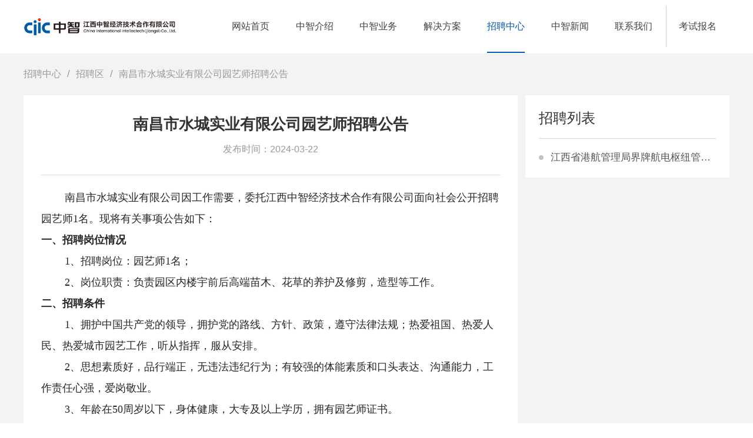

--- FILE ---
content_type: text/html; charset=utf-8
request_url: https://www.ciicjx.cn/job/319.html
body_size: 6507
content:
<!DOCTYPE html>
<html lang="zh-CN">
<head>
<meta charset="utf-8">
<title>南昌市水城实业有限公司园艺师招聘公告 - 江西中智经济技术合作有限公司</title>
<meta name="description" content="江西中智经济技术合作有限公司" />
<meta name="keywords" content="江西中智经济技术合作有限公司" />
<meta http-equiv="X-UA-Compatible" content="IE=Edge,chrome=1" />
<meta name="renderer" content="webkit" />
<meta name="viewport" content="width=device-width, initial-scale=1, maximum-scale=1, user-scalable=no, viewport-fit=cover">

<script src="/public/home/js/jquery.min.js"></script>
<script src="/public/home/js/swiper.min.js"></script>
<script src="/public/home/js/common.js"></script>
<script src="/public/home/js/fullpage.js"></script>
<script src="/public/home/js/jquery.SuperSlide.js"></script>
<script src="/public/home/js/polyfill.js"></script>
<script src="/public/home/js/public.js"></script>
<!-- <script src="/public/home/js/tableFrom.js"></script> -->
<script src="/public/home/js/layui/layui.js"></script>
<!-- <script src="/public/home/js/from.js"></script> -->


<link rel="stylesheet" href="/public/home/css/common.css" />
<link rel="stylesheet" href="/public/home/css/fullpage.css" />
<link rel="stylesheet" href="/public/home/css/index.css?v=1.42" />
<link rel="stylesheet" href="/public/home/css/reste.css" />
<link rel="stylesheet" href="/public/home/css/iconfont.css" />
<link rel="stylesheet" href="/public/home/css/swiper.min.css" />
<link rel="stylesheet" href="/public/home/js/layui/css/layui.css" />
<link rel="shortcut icon" href="/public/home/images/favicon.ico" />
<script type="text/javascript">
 var think   = '/index.php/home';
 var cmsurl  = {online:'https://www.ciicjx.cn/record.html'};
 var img     = '/public/home/images';
 var pic     = '/uploads/images/';
</script>

</head>
<body>
<header class="header">

    <div class="centent header-box">
        <h1 class="logo">
            <a href="https://www.ciicjx.cn/index.html" class="logo-img">
            </a>
        </h1>
        <div class="left-menus">
            <ul class="nav-box">
                <li class="nav-item ">
                    <a href="https://www.ciicjx.cn/index.html" class="nav-link">网站首页</a>
                </li>
                <!-- nav-item-active 激活类 -->
                <li class="nav-item ">
                    <a href="https://www.ciicjx.cn/about/1.html" class="nav-link">中智介绍</a>
                    <div class="nav-group">
                        <a href="https://www.ciicjx.cn/about/1.html" class="nav-group-btn">中智集团简介</a>
                        <a href="https://www.ciicjx.cn/about/2.html" class="nav-group-btn">中智江西简介</a>
                        <a href="https://www.ciicjx.cn/about/3.html" class="nav-group-btn">企业文化</a>
                        <a href="https://www.ciicjx.cn/about/4.html" class="nav-group-btn">我们的优势</a>
                        <a href="https://www.ciicjx.cn/about/5.html" class="nav-group-btn">资质与荣誉</a>
                        <a href="https://www.ciicjx.cn/about/6.html" class="nav-group-btn">企业客户</a>
                        <a href="https://www.ciicjx.cn/about/7.html" class="nav-group-btn">产业布局</a>
                    </div>
                </li>
                <li class="nav-item "><a href="https://www.ciicjx.cn/news/2.html" class="nav-link">中智业务</a></li>
                <li class="nav-item "><a href="https://www.ciicjx.cn/news/3.html" class="nav-link">解决方案</a></li>
                <li class="nav-item nav-item-active">
                <a href="https://jx-ptzk.ciicsh.com.cn/zhaokao" target="_blank" class="nav-link">招聘中心</a>
                </li>
                <li class="nav-item "><a href="https://www.ciicjx.cn/news/1.html" class="nav-link">中智新闻</a></li>
                <li class="nav-item "><a href="https://www.ciicjx.cn/about/8.html" class="nav-link">联系我们</a></li>
				
				<li class="nav-item last">
					<a href="javascript:;" class="nav-link">考试报名</a>
					<div class="nav-group" style="width:150%;"> 
						<a href="https://jx-bm.ciicsh.com.cn/index" target="_blank" class="nav-group-btn">职业技能等级考试报考</a>
						<!--
						<a href="http://117.163.32.100:8087/#/login" target="_blank" class="nav-group-btn">中智学堂</a>
                        -->						
						<a href="https://jx-ptzk.ciicsh.com.cn/login" target="_blank" class="nav-group-btn">我的考试</a>
						
					</div>
				</li>
				
            </ul>
			<!--
            <div class="exam-system">
                <a href="https://zzjx.nanchanghr.com/front/pages/registration/index.html" target="_blank" class="exam-bottom">我的考试</a>
				
				<a href="http://117.163.32.100:8087/#/login" target="_blank" class="exam-bottom">中智学堂</a>
            </div>
			-->
        </div>
    </div>
    <!-- <script type="text/javascript">
    var w = $(window).width();
    if (w < 1500) {
            document.body.style.zoom = 0.81;
    }
    </script> -->
</script>
</header>

    <!-- <script src="/public/home/js/laydate/laydate.js"></script>
    <script src="/public/home/js/layui/layui.js"></script>
    <link rel="stylesheet" href="/public/home/js/laydate/theme/default/laydate.css">
    <link rel="stylesheet" href="/public/home/js/layui/css/modules/layer/default/layer.css">
    <link rel="stylesheet" href="/public/home/js/layui/css/layui.css" /> -->

    <style>
        .header {
            position: static !important;
        }

        .solution_box {
            background-color: #f3f3f3;
            padding-bottom: 30px;
        }

        .section-left {
            padding: 0 30px;
            padding-bottom: 30px;
            box-sizing: border-box;
        }

        .section-right {
            box-sizing: border-box;
            background-color: transparent !important;
        }
    </style>
    <div class="solution_box">
        <div class="center_box">
            <div class="history">
                <a href="https://www.ciicjx.cn/news/4.html">招聘中心</a>
                <span>/</span>
                <a href="https://www.ciicjx.cn/hr.html">招聘区</a>
                <span>/</span>
                <a href="javascript:;">南昌市水城实业有限公司园艺师招聘公告</a>
            </div>
            <div class="section-x">
                <div class="section-left">
                    <div class="office-title">
                        <h4>南昌市水城实业有限公司园艺师招聘公告</h4>
                        <span>发布时间：2024-03-22</span>
                    </div>
                    <div class="office-content"><p class="p" style="margin:0pt;font-family:Calibri;font-size:12pt;text-wrap:wrap;text-indent:30pt;padding:0pt;line-height:24px;background:#FFFFFF;">
	<span style="font-family:仿宋;line-height:2;letter-spacing:0pt;font-size:18px;background-image:initial;background-position:initial;background-size:initial;background-repeat:initial;background-attachment:initial;background-origin:initial;background-clip:initial;">南昌市水城实业有限公司</span><span style="font-family:仿宋;line-height:2;letter-spacing:0pt;font-size:18px;background-image:initial;background-position:initial;background-size:initial;background-repeat:initial;background-attachment:initial;background-origin:initial;background-clip:initial;">因工作需要</span><span style="font-family:仿宋;line-height:2;letter-spacing:0pt;font-size:18px;background-image:initial;background-position:initial;background-size:initial;background-repeat:initial;background-attachment:initial;background-origin:initial;background-clip:initial;">，</span><span style="font-family:仿宋;line-height:2;letter-spacing:0pt;font-size:18px;background-image:initial;background-position:initial;background-size:initial;background-repeat:initial;background-attachment:initial;background-origin:initial;background-clip:initial;">委托江西中智经济技术合作有限公司</span><span style="font-family:仿宋;line-height:2;letter-spacing:0pt;font-size:18px;background-image:initial;background-position:initial;background-size:initial;background-repeat:initial;background-attachment:initial;background-origin:initial;background-clip:initial;">面向社会公开招聘</span><span style="font-family:仿宋;line-height:30px;letter-spacing:0pt;font-size:15pt;background-image:initial;background-position:initial;background-size:initial;background-repeat:initial;background-attachment:initial;background-origin:initial;background-clip:initial;"><span style="font-family:仿宋;font-size:18px;line-height:2;">园艺师</span><span style="font-family:仿宋;font-size:18px;line-height:2;">1</span></span><span style="font-family:仿宋;line-height:2;letter-spacing:0pt;font-size:18px;background-image:initial;background-position:initial;background-size:initial;background-repeat:initial;background-attachment:initial;background-origin:initial;background-clip:initial;">名。现将有关事项公告如下：</span><span style="font-family:仿宋;line-height:30px;letter-spacing:0pt;font-size:15pt;"><o:p></o:p></span> 
</p>
<p class="p" style="margin:0pt;font-family:Calibri;font-size:12pt;text-wrap:wrap;padding:0pt;line-height:24px;background:#FFFFFF;">
	<b><span style="font-family:黑体;line-height:2;letter-spacing:0pt;font-size:18px;background-image:initial;background-position:initial;background-size:initial;background-repeat:initial;background-attachment:initial;background-origin:initial;background-clip:initial;">一、招聘岗位</span></b><b><span style="font-family:黑体;line-height:2;letter-spacing:0pt;font-size:18px;background-image:initial;background-position:initial;background-size:initial;background-repeat:initial;background-attachment:initial;background-origin:initial;background-clip:initial;">情况</span></b><b><span style="font-family:黑体;line-height:30px;letter-spacing:0pt;font-size:15pt;"><o:p></o:p></span></b> 
</p>
<p class="p" style="margin:0pt;font-family:Calibri;font-size:12pt;text-wrap:wrap;text-indent:30pt;padding:0pt;line-height:24px;background:#FFFFFF;">
	<span style="font-family:仿宋;line-height:2;letter-spacing:0pt;font-size:18px;background-image:initial;background-position:initial;background-size:initial;background-repeat:initial;background-attachment:initial;background-origin:initial;background-clip:initial;">1、</span><span style="font-family:仿宋;line-height:2;letter-spacing:0pt;font-size:18px;background-image:initial;background-position:initial;background-size:initial;background-repeat:initial;background-attachment:initial;background-origin:initial;background-clip:initial;">招聘</span><span style="font-family:仿宋;line-height:2;letter-spacing:0pt;font-size:18px;background-image:initial;background-position:initial;background-size:initial;background-repeat:initial;background-attachment:initial;background-origin:initial;background-clip:initial;">岗位：</span><span style="font-family:仿宋;line-height:30px;letter-spacing:0pt;font-size:15pt;background-image:initial;background-position:initial;background-size:initial;background-repeat:initial;background-attachment:initial;background-origin:initial;background-clip:initial;"><span style="font-family:仿宋;font-size:18px;line-height:2;">园艺师</span><span style="font-family:仿宋;font-size:18px;line-height:2;">1名</span></span><span style="font-family:仿宋;line-height:2;letter-spacing:0pt;font-size:18px;background-image:initial;background-position:initial;background-size:initial;background-repeat:initial;background-attachment:initial;background-origin:initial;background-clip:initial;">；</span><span style="font-family:仿宋;line-height:30px;letter-spacing:0pt;font-size:15pt;"><o:p></o:p></span> 
</p>
<p class="p" style="margin:0pt;font-family:Calibri;font-size:12pt;text-wrap:wrap;text-indent:30pt;padding:0pt;line-height:24px;background:#FFFFFF;">
	<span style="font-family:仿宋;line-height:2;letter-spacing:0pt;font-size:18px;background-image:initial;background-position:initial;background-size:initial;background-repeat:initial;background-attachment:initial;background-origin:initial;background-clip:initial;">2、</span><span style="font-family:仿宋;line-height:2;letter-spacing:0pt;font-size:18px;background-image:initial;background-position:initial;background-size:initial;background-repeat:initial;background-attachment:initial;background-origin:initial;background-clip:initial;">岗位职责</span><span style="font-family:仿宋;line-height:2;letter-spacing:0pt;font-size:18px;background-image:initial;background-position:initial;background-size:initial;background-repeat:initial;background-attachment:initial;background-origin:initial;background-clip:initial;">：</span><span style="font-family:仿宋;line-height:2;letter-spacing:0pt;font-size:18px;background-image:initial;background-position:initial;background-size:initial;background-repeat:initial;background-attachment:initial;background-origin:initial;background-clip:initial;">负责园区内楼宇前后高端苗木、花草的养护及修剪，造型等工作</span><span style="font-family:仿宋;line-height:2;letter-spacing:0pt;font-size:18px;background-image:initial;background-position:initial;background-size:initial;background-repeat:initial;background-attachment:initial;background-origin:initial;background-clip:initial;">。</span><span style="font-family:仿宋;line-height:30px;letter-spacing:0pt;font-size:15pt;"><o:p></o:p></span> 
</p>
<p class="p" style="margin:0pt;font-family:Calibri;font-size:12pt;text-wrap:wrap;padding:0pt;line-height:24px;background:#FFFFFF;">
	<b><span style="font-family:黑体;line-height:2;letter-spacing:0pt;font-size:18px;background-image:initial;background-position:initial;background-size:initial;background-repeat:initial;background-attachment:initial;background-origin:initial;background-clip:initial;">二、招聘条件</span></b><b><span style="font-family:黑体;line-height:30px;letter-spacing:0pt;font-size:15pt;background-image:initial;background-position:initial;background-size:initial;background-repeat:initial;background-attachment:initial;background-origin:initial;background-clip:initial;"><o:p></o:p></span></b> 
</p>
<p class="p" style="margin:0pt;font-family:Calibri;font-size:12pt;text-wrap:wrap;text-indent:30pt;padding:0pt;line-height:24px;background:#FFFFFF;">
	<span style="font-family:仿宋;line-height:2;letter-spacing:0pt;font-size:18px;background-image:initial;background-position:initial;background-size:initial;background-repeat:initial;background-attachment:initial;background-origin:initial;background-clip:initial;">1、拥护中国共产党的领导，拥护党的路线、方针、政策，遵守法律法规；热爱祖国、热爱人民、热爱城市</span><span style="font-family:仿宋;line-height:2;letter-spacing:0pt;font-size:18px;background-image:initial;background-position:initial;background-size:initial;background-repeat:initial;background-attachment:initial;background-origin:initial;background-clip:initial;">园艺</span><span style="font-family:仿宋;line-height:2;letter-spacing:0pt;font-size:18px;background-image:initial;background-position:initial;background-size:initial;background-repeat:initial;background-attachment:initial;background-origin:initial;background-clip:initial;">工作，听从指挥，服从安排。</span><span style="font-family:仿宋;line-height:30px;letter-spacing:0pt;font-size:15pt;"><o:p></o:p></span> 
</p>
<p class="p" style="margin:0pt;font-family:Calibri;font-size:12pt;text-wrap:wrap;text-indent:30pt;padding:0pt;line-height:24px;background:#FFFFFF;">
	<span style="font-family:仿宋;line-height:2;letter-spacing:0pt;font-size:18px;background-image:initial;background-position:initial;background-size:initial;background-repeat:initial;background-attachment:initial;background-origin:initial;background-clip:initial;">2、思想素质好，品行端正，无违法违纪行为；有较强的体能素质和口头表达、沟通能力，工作责任心强，爱岗敬业。</span><span style="font-family:仿宋;line-height:30px;letter-spacing:0pt;font-size:15pt;"><o:p></o:p></span> 
</p>
<p class="p" style="margin:0pt;font-family:Calibri;font-size:12pt;text-wrap:wrap;text-indent:30pt;padding:0pt;line-height:24px;background:#FFFFFF;">
	<span style="font-family:仿宋;line-height:2;letter-spacing:0pt;font-size:18px;background-image:initial;background-position:initial;background-size:initial;background-repeat:initial;background-attachment:initial;background-origin:initial;background-clip:initial;">3、年龄在</span><span style="font-family:仿宋;line-height:2;letter-spacing:0pt;font-size:18px;background-image:initial;background-position:initial;background-size:initial;background-repeat:initial;background-attachment:initial;background-origin:initial;background-clip:initial;">50</span><span style="font-family:仿宋;line-height:2;letter-spacing:0pt;font-size:18px;background-image:initial;background-position:initial;background-size:initial;background-repeat:initial;background-attachment:initial;background-origin:initial;background-clip:initial;">周岁以下，</span><span style="font-family:仿宋;line-height:2;letter-spacing:0pt;font-size:18px;background-image:initial;background-position:initial;background-size:initial;background-repeat:initial;background-attachment:initial;background-origin:initial;background-clip:initial;">身体健康，大专及以上学历，拥有园艺师证书</span><span style="font-family:仿宋;line-height:2;letter-spacing:0pt;font-size:18px;background-image:initial;background-position:initial;background-size:initial;background-repeat:initial;background-attachment:initial;background-origin:initial;background-clip:initial;">。</span><span style="font-family:仿宋;line-height:30px;letter-spacing:0pt;font-size:15pt;"><o:p></o:p></span> 
</p>
<p class="p" style="margin:0pt;font-family:Calibri;font-size:12pt;text-wrap:wrap;text-indent:30pt;padding:0pt;line-height:24px;background:#FFFFFF;">
	<span style="font-family:仿宋;line-height:2;letter-spacing:0pt;font-size:18px;background-image:initial;background-position:initial;background-size:initial;background-repeat:initial;background-attachment:initial;background-origin:initial;background-clip:initial;">4</span><span style="font-family:仿宋;line-height:2;letter-spacing:0pt;font-size:18px;background-image:initial;background-position:initial;background-size:initial;background-repeat:initial;background-attachment:initial;background-origin:initial;background-clip:initial;">、有下列情形之一者不予招聘：</span><span style="font-family:仿宋;line-height:30px;letter-spacing:0pt;font-size:15pt;"><o:p></o:p></span> 
</p>
<p class="p" style="margin:0pt;font-family:Calibri;font-size:12pt;text-wrap:wrap;text-indent:30pt;padding:0pt;line-height:24px;background:#FFFFFF;">
	<span style="font-family:仿宋;line-height:30px;letter-spacing:0pt;font-size:15pt;background-image:initial;background-position:initial;background-size:initial;background-repeat:initial;background-attachment:initial;background-origin:initial;background-clip:initial;"><span style="font-family:仿宋;font-size:18px;line-height:2;">（</span><span style="font-family:仿宋;font-size:18px;line-height:2;">1）曾受过刑事处罚或治安管理处罚的；</span></span><span style="font-family:仿宋;line-height:30px;letter-spacing:0pt;font-size:15pt;"><o:p></o:p></span> 
</p>
<p class="p" style="margin:0pt;font-family:Calibri;font-size:12pt;text-wrap:wrap;text-indent:30pt;padding:0pt;line-height:24px;background:#FFFFFF;">
	<span style="font-family:仿宋;line-height:30px;letter-spacing:0pt;font-size:15pt;background-image:initial;background-position:initial;background-size:initial;background-repeat:initial;background-attachment:initial;background-origin:initial;background-clip:initial;"><span style="font-family:仿宋;font-size:18px;line-height:2;">（</span><span style="font-family:仿宋;font-size:18px;line-height:2;">2）有较为严重的个人不良信用记录的；</span></span><span style="font-family:仿宋;line-height:30px;letter-spacing:0pt;font-size:15pt;"><o:p></o:p></span> 
</p>
<p class="p" style="margin:0pt;font-family:Calibri;font-size:12pt;text-wrap:wrap;text-indent:30pt;padding:0pt;line-height:24px;background:#FFFFFF;">
	<span style="font-family:仿宋;line-height:30px;letter-spacing:0pt;font-size:15pt;background-image:initial;background-position:initial;background-size:initial;background-repeat:initial;background-attachment:initial;background-origin:initial;background-clip:initial;"><span style="font-family:仿宋;font-size:18px;line-height:2;">（</span><span style="font-family:仿宋;font-size:18px;line-height:2;">3）曾因违纪违规被工作单位开除、辞退、解聘的；</span></span><span style="font-family:仿宋;line-height:30px;letter-spacing:0pt;font-size:15pt;"><o:p></o:p></span> 
</p>
<p class="p" style="margin:0pt;font-family:Calibri;font-size:12pt;text-wrap:wrap;text-indent:30pt;padding:0pt;line-height:24px;background:#FFFFFF;">
	<span style="font-family:仿宋;line-height:30px;letter-spacing:0pt;font-size:15pt;background-image:initial;background-position:initial;background-size:initial;background-repeat:initial;background-attachment:initial;background-origin:initial;background-clip:initial;"><span style="font-family:仿宋;font-size:18px;line-height:2;">（</span><span style="font-family:仿宋;font-size:18px;line-height:2;">4）本人家庭成员或近亲属故意犯罪被判处有期徒刑以上刑罚的；</span></span><span style="font-family:仿宋;line-height:30px;letter-spacing:0pt;font-size:15pt;"><o:p></o:p></span> 
</p>
<p class="p" style="margin:0pt;font-family:Calibri;font-size:12pt;text-wrap:wrap;text-indent:30pt;padding:0pt;line-height:24px;background:#FFFFFF;">
	<span style="font-family:仿宋;line-height:30px;letter-spacing:0pt;font-size:15pt;background-image:initial;background-position:initial;background-size:initial;background-repeat:initial;background-attachment:initial;background-origin:initial;background-clip:initial;"><span style="font-family:仿宋;font-size:18px;line-height:2;">（</span><span style="font-family:仿宋;font-size:18px;line-height:2;">5）本人或家庭成员、近亲属参加非法组织、邪教组织或者从事其他危害国家安全活动的；</span></span><span style="font-family:仿宋;line-height:30px;letter-spacing:0pt;font-size:15pt;"><o:p></o:p></span> 
</p>
<p class="p" style="margin:0pt;font-family:Calibri;font-size:12pt;text-wrap:wrap;text-indent:30pt;padding:0pt;line-height:24px;background:#FFFFFF;">
	<span style="font-family:仿宋;line-height:30px;letter-spacing:0pt;font-size:15pt;background-image:initial;background-position:initial;background-size:initial;background-repeat:initial;background-attachment:initial;background-origin:initial;background-clip:initial;"><span style="font-family:仿宋;font-size:18px;line-height:2;">（</span><span style="font-family:仿宋;font-size:18px;line-height:2;">6）本人有重大民事、经济纠纷尚未解决的；</span></span><span style="font-family:仿宋;line-height:30px;letter-spacing:0pt;font-size:15pt;"><o:p></o:p></span> 
</p>
<p class="p" style="margin:0pt;font-family:Calibri;font-size:12pt;text-wrap:wrap;text-indent:30pt;padding:0pt;line-height:24px;background:#FFFFFF;">
	<span style="font-family:仿宋;line-height:30px;letter-spacing:0pt;font-size:15pt;background-image:initial;background-position:initial;background-size:initial;background-repeat:initial;background-attachment:initial;background-origin:initial;background-clip:initial;"><span style="font-family:仿宋;font-size:18px;line-height:2;">（</span><span style="font-family:仿宋;font-size:18px;line-height:2;">7）其他不适合从事</span></span><span style="font-family:仿宋;line-height:2;letter-spacing:0pt;font-size:18px;background-image:initial;background-position:initial;background-size:initial;background-repeat:initial;background-attachment:initial;background-origin:initial;background-clip:initial;">本岗位</span><span style="font-family:仿宋;line-height:2;letter-spacing:0pt;font-size:18px;background-image:initial;background-position:initial;background-size:initial;background-repeat:initial;background-attachment:initial;background-origin:initial;background-clip:initial;">工作情形的。</span><span style="font-family:仿宋;line-height:30px;letter-spacing:0pt;font-size:15pt;"><o:p></o:p></span> 
</p>
<p class="p" style="margin:0pt;font-family:Calibri;font-size:12pt;text-wrap:wrap;padding:0pt;line-height:24px;background:#FFFFFF;">
	<b><span style="font-family:黑体;line-height:2;letter-spacing:0pt;font-size:18px;background-image:initial;background-position:initial;background-size:initial;background-repeat:initial;background-attachment:initial;background-origin:initial;background-clip:initial;">三、招聘程序</span></b><b><span style="font-family:黑体;line-height:30px;letter-spacing:0pt;font-size:15pt;background-image:initial;background-position:initial;background-size:initial;background-repeat:initial;background-attachment:initial;background-origin:initial;background-clip:initial;"><o:p></o:p></span></b> 
</p>
<p class="p" style="margin:0pt;font-family:Calibri;font-size:12pt;text-wrap:wrap;text-indent:30pt;padding:0pt;line-height:24px;background:#FFFFFF;">
	<span style="font-family:仿宋;line-height:2;letter-spacing:0pt;font-size:18px;background-image:initial;background-position:initial;background-size:initial;background-repeat:initial;background-attachment:initial;background-origin:initial;background-clip:initial;">公开招聘工作按照报名、面试、体检、政审、聘用等程序进行。</span><span style="font-family:仿宋;line-height:30px;letter-spacing:0pt;font-size:15pt;"><o:p></o:p></span> 
</p>
<p class="p" style="margin:0pt;font-family:Calibri;font-size:12pt;text-wrap:wrap;text-indent:30.1pt;padding:0pt;line-height:24px;background:#FFFFFF;">
	<b><span style="font-family:仿宋;line-height:2;letter-spacing:0pt;font-size:18px;background-image:initial;background-position:initial;background-size:initial;background-repeat:initial;background-attachment:initial;background-origin:initial;background-clip:initial;">（一）报名</span></b><b><span style="font-family:仿宋;line-height:30px;letter-spacing:0pt;font-size:15pt;"><o:p></o:p></span></b> 
</p>
<p class="p" style="margin:0pt;font-family:Calibri;font-size:12pt;text-wrap:wrap;text-indent:30pt;padding:0pt;line-height:24px;background:#FFFFFF;">
	<span style="font-family:仿宋;line-height:2;letter-spacing:0pt;font-size:18px;background-image:initial;background-position:initial;background-size:initial;background-repeat:initial;background-attachment:initial;background-origin:initial;background-clip:initial;">1、报名时间：即日起</span><span style="font-family:仿宋;line-height:2;letter-spacing:0pt;font-size:18px;background-image:initial;background-position:initial;background-size:initial;background-repeat:initial;background-attachment:initial;background-origin:initial;background-clip:initial;">2024年4月7日17:00</span><span style="font-family:仿宋;line-height:2;letter-spacing:0pt;font-size:18px;background-image:initial;background-position:initial;background-size:initial;background-repeat:initial;background-attachment:initial;background-origin:initial;background-clip:initial;">为止。</span><span style="font-family:仿宋;line-height:30px;letter-spacing:0pt;font-size:15pt;background-image:initial;background-position:initial;background-size:initial;background-repeat:initial;background-attachment:initial;background-origin:initial;background-clip:initial;"><o:p></o:p></span> 
</p>
<p class="p" style="margin:0pt;font-family:Calibri;font-size:12pt;text-wrap:wrap;text-indent:30pt;padding:0pt;line-height:24px;background:#FFFFFF;">
	<span style="font-family:仿宋;line-height:2;letter-spacing:0pt;font-size:18px;background-image:initial;background-position:initial;background-size:initial;background-repeat:initial;background-attachment:initial;background-origin:initial;background-clip:initial;">2、报名方式：本次招聘采取网络报名方式,报考人员通过登陆江西中智经济技术合作有限公司（https://www.ciicjx.cn/）招聘中心页面，进入“南昌市水城实业有限公司园艺师招聘公告”栏目，通过“网上入口”索引进行报名。</span><span style="font-family:仿宋;line-height:30px;letter-spacing:0pt;font-size:15pt;background-image:initial;background-position:initial;background-size:initial;background-repeat:initial;background-attachment:initial;background-origin:initial;background-clip:initial;"><o:p></o:p></span> 
</p>
<p class="p" style="margin:0pt;font-family:Calibri;font-size:12pt;text-wrap:wrap;text-indent:30pt;padding:0pt;line-height:24px;background:#FFFFFF;">
	<span style="font-family:仿宋;line-height:2;letter-spacing:0pt;font-size:18px;background-image:initial;background-position:initial;background-size:initial;background-repeat:initial;background-attachment:initial;background-origin:initial;background-clip:initial;">所需上传提交的材料：</span><span style="font-family:仿宋;line-height:30px;letter-spacing:0pt;font-size:15pt;background-image:initial;background-position:initial;background-size:initial;background-repeat:initial;background-attachment:initial;background-origin:initial;background-clip:initial;"><o:p></o:p></span> 
</p>
<p class="p" style="margin:0pt;font-family:Calibri;font-size:12pt;text-wrap:wrap;text-indent:30pt;padding:0pt;line-height:24px;background:#FFFFFF;">
	<span style="font-family:仿宋;line-height:2;letter-spacing:0pt;font-size:18px;background-image:initial;background-position:initial;background-size:initial;background-repeat:initial;background-attachment:initial;background-origin:initial;background-clip:initial;">（</span><span style="font-family:仿宋;line-height:2;letter-spacing:0pt;font-size:18px;background-image:initial;background-position:initial;background-size:initial;background-repeat:initial;background-attachment:initial;background-origin:initial;background-clip:initial;">1</span><span style="font-family:仿宋;line-height:2;letter-spacing:0pt;font-size:18px;background-image:initial;background-position:initial;background-size:initial;background-repeat:initial;background-attachment:initial;background-origin:initial;background-clip:initial;">）</span><span style="font-family:仿宋;line-height:30px;letter-spacing:0pt;font-size:15pt;background-image:initial;background-position:initial;background-size:initial;background-repeat:initial;background-attachment:initial;background-origin:initial;background-clip:initial;"><span style="font-family:仿宋;font-size:18px;line-height:2;">《报名登记表》（点击官网文末链接下载获取）</span><span style="font-family:仿宋;font-size:18px;line-height:2;">;</span></span><span style="font-family:仿宋;line-height:30px;letter-spacing:0pt;font-size:15pt;background-image:initial;background-position:initial;background-size:initial;background-repeat:initial;background-attachment:initial;background-origin:initial;background-clip:initial;"><o:p></o:p></span> 
</p>
<p class="p" style="margin:0pt;font-family:Calibri;font-size:12pt;text-wrap:wrap;text-indent:30pt;padding:0pt;line-height:24px;background:#FFFFFF;">
	<span style="font-family:仿宋;line-height:2;letter-spacing:0pt;font-size:18px;background-image:initial;background-position:initial;background-size:initial;background-repeat:initial;background-attachment:initial;background-origin:initial;background-clip:initial;">（</span><span style="font-family:仿宋;line-height:2;letter-spacing:0pt;font-size:18px;background-image:initial;background-position:initial;background-size:initial;background-repeat:initial;background-attachment:initial;background-origin:initial;background-clip:initial;">2</span><span style="font-family:仿宋;line-height:2;letter-spacing:0pt;font-size:18px;background-image:initial;background-position:initial;background-size:initial;background-repeat:initial;background-attachment:initial;background-origin:initial;background-clip:initial;">）</span><span style="font-family:仿宋;line-height:2;letter-spacing:0pt;font-size:18px;background-image:initial;background-position:initial;background-size:initial;background-repeat:initial;background-attachment:initial;background-origin:initial;background-clip:initial;">身份证原件正反面扫描件</span><span style="font-family:仿宋;line-height:2;letter-spacing:0pt;font-size:18px;background-image:initial;background-position:initial;background-size:initial;background-repeat:initial;background-attachment:initial;background-origin:initial;background-clip:initial;">；</span><span style="font-family:仿宋;line-height:30px;letter-spacing:0pt;font-size:15pt;background-image:initial;background-position:initial;background-size:initial;background-repeat:initial;background-attachment:initial;background-origin:initial;background-clip:initial;"><o:p></o:p></span> 
</p>
<p class="p" style="margin:0pt;font-family:Calibri;font-size:12pt;text-wrap:wrap;text-indent:30pt;padding:0pt;line-height:24px;background:#FFFFFF;">
	<span style="font-family:仿宋;line-height:2;letter-spacing:0pt;font-size:18px;background-image:initial;background-position:initial;background-size:initial;background-repeat:initial;background-attachment:initial;background-origin:initial;background-clip:initial;">（</span><span style="font-family:仿宋;line-height:2;letter-spacing:0pt;font-size:18px;background-image:initial;background-position:initial;background-size:initial;background-repeat:initial;background-attachment:initial;background-origin:initial;background-clip:initial;">3</span><span style="font-family:仿宋;line-height:2;letter-spacing:0pt;font-size:18px;background-image:initial;background-position:initial;background-size:initial;background-repeat:initial;background-attachment:initial;background-origin:initial;background-clip:initial;">）</span><span style="font-family:仿宋;line-height:2;letter-spacing:0pt;font-size:18px;background-image:initial;background-position:initial;background-size:initial;background-repeat:initial;background-attachment:initial;background-origin:initial;background-clip:initial;">毕业证原件扫描件；</span><span style="font-family:仿宋;line-height:30px;letter-spacing:0pt;font-size:15pt;background-image:initial;background-position:initial;background-size:initial;background-repeat:initial;background-attachment:initial;background-origin:initial;background-clip:initial;"><o:p></o:p></span> 
</p>
<p class="p" style="margin:0pt;font-family:Calibri;font-size:12pt;text-wrap:wrap;text-indent:30pt;padding:0pt;line-height:24px;background:#FFFFFF;">
	<span style="font-family:仿宋;line-height:30px;letter-spacing:0pt;font-size:15pt;background-image:initial;background-position:initial;background-size:initial;background-repeat:initial;background-attachment:initial;background-origin:initial;background-clip:initial;"><span style="font-family:仿宋;font-size:18px;line-height:2;">（</span><span style="font-family:仿宋;font-size:18px;line-height:2;">4）园艺师证书原件扫描件；</span></span><span style="font-family:仿宋;line-height:30px;letter-spacing:0pt;font-size:15pt;background-image:initial;background-position:initial;background-size:initial;background-repeat:initial;background-attachment:initial;background-origin:initial;background-clip:initial;"><o:p></o:p></span> 
</p>
<p class="p" style="margin:0pt;font-family:Calibri;font-size:12pt;text-wrap:wrap;text-indent:30pt;padding:0pt;line-height:24px;background:#FFFFFF;">
	<span style="font-family:仿宋;line-height:30px;letter-spacing:0pt;font-size:15pt;background-image:initial;background-position:initial;background-size:initial;background-repeat:initial;background-attachment:initial;background-origin:initial;background-clip:initial;"><span style="font-family:仿宋;font-size:18px;line-height:2;">（</span><span style="font-family:仿宋;font-size:18px;line-height:2;">5）最新有效期内的《教育部学历证书电子注册备案表》。</span></span><span style="font-family:仿宋;line-height:30px;letter-spacing:0pt;font-size:15pt;background-image:initial;background-position:initial;background-size:initial;background-repeat:initial;background-attachment:initial;background-origin:initial;background-clip:initial;"><o:p></o:p></span> 
</p>
<p class="p" style="margin:0pt;font-family:Calibri;font-size:12pt;text-wrap:wrap;text-indent:30.1pt;padding:0pt;line-height:24px;background:#FFFFFF;">
	<b><span style="font-family:仿宋;line-height:2;letter-spacing:0pt;font-size:18px;background-image:initial;background-position:initial;background-size:initial;background-repeat:initial;background-attachment:initial;background-origin:initial;background-clip:initial;">（二）</span></b><b><span style="font-family:仿宋;line-height:2;letter-spacing:0pt;font-size:18px;background-image:initial;background-position:initial;background-size:initial;background-repeat:initial;background-attachment:initial;background-origin:initial;background-clip:initial;">面试</span></b><span style="font-family:仿宋;line-height:2;letter-spacing:0pt;font-size:18px;background-image:initial;background-position:initial;background-size:initial;background-repeat:initial;background-attachment:initial;background-origin:initial;background-clip:initial;">：面试时间及地点另行通知</span><span style="font-family:仿宋;line-height:30px;letter-spacing:0pt;font-size:15pt;"><o:p></o:p></span> 
</p>
<p class="p" style="margin:0pt;font-family:Calibri;font-size:12pt;text-wrap:wrap;text-indent:30.1pt;padding:0pt;line-height:24px;background:#FFFFFF;">
	<b><span style="font-family:仿宋;line-height:2;letter-spacing:0pt;font-size:18px;background-image:initial;background-position:initial;background-size:initial;background-repeat:initial;background-attachment:initial;background-origin:initial;background-clip:initial;">（</span></b><b><span style="font-family:仿宋;line-height:2;letter-spacing:0pt;font-size:18px;background-image:initial;background-position:initial;background-size:initial;background-repeat:initial;background-attachment:initial;background-origin:initial;background-clip:initial;">三</span></b><b><span style="font-family:仿宋;line-height:2;letter-spacing:0pt;font-size:18px;background-image:initial;background-position:initial;background-size:initial;background-repeat:initial;background-attachment:initial;background-origin:initial;background-clip:initial;">）体检</span></b><b><span style="font-family:仿宋;line-height:30px;letter-spacing:0pt;font-size:15pt;"><o:p></o:p></span></b> 
</p>
<p class="p" style="margin:0pt;font-family:Calibri;font-size:12pt;text-wrap:wrap;text-indent:30pt;padding:0pt;line-height:24px;background:#FFFFFF;">
	<span style="font-family:仿宋;line-height:2;letter-spacing:0pt;font-size:18px;background-image:initial;background-position:initial;background-size:initial;background-repeat:initial;background-attachment:initial;background-origin:initial;background-clip:initial;">根据面试得分记过</span><span style="font-family:仿宋;line-height:2;letter-spacing:0pt;font-size:18px;background-image:initial;background-position:initial;background-size:initial;background-repeat:initial;background-attachment:initial;background-origin:initial;background-clip:initial;">，从高分到低分确定体检人员，并组织</span><span style="font-family:仿宋;line-height:2;letter-spacing:0pt;font-size:18px;background-image:initial;background-position:initial;background-size:initial;background-repeat:initial;background-attachment:initial;background-origin:initial;background-clip:initial;">安排</span><span style="font-family:仿宋;line-height:2;letter-spacing:0pt;font-size:18px;background-image:initial;background-position:initial;background-size:initial;background-repeat:initial;background-attachment:initial;background-origin:initial;background-clip:initial;">体检（体检标准参照公务员招录体检标准）。体检不合格的，依次递补。</span><span style="font-family:仿宋;line-height:30px;letter-spacing:0pt;font-size:15pt;"><o:p></o:p></span> 
</p>
<p class="p" style="margin:0pt;font-family:Calibri;font-size:12pt;text-wrap:wrap;text-indent:30.1pt;padding:0pt;line-height:24px;background:#FFFFFF;">
	<b><span style="font-family:仿宋;line-height:2;letter-spacing:0pt;font-size:18px;background-image:initial;background-position:initial;background-size:initial;background-repeat:initial;background-attachment:initial;background-origin:initial;background-clip:initial;">（</span></b><b><span style="font-family:仿宋;line-height:2;letter-spacing:0pt;font-size:18px;background-image:initial;background-position:initial;background-size:initial;background-repeat:initial;background-attachment:initial;background-origin:initial;background-clip:initial;">四</span></b><b><span style="font-family:仿宋;line-height:2;letter-spacing:0pt;font-size:18px;background-image:initial;background-position:initial;background-size:initial;background-repeat:initial;background-attachment:initial;background-origin:initial;background-clip:initial;">）政审</span></b><b><span style="font-family:仿宋;line-height:30px;letter-spacing:0pt;font-size:15pt;"><o:p></o:p></span></b> 
</p>
<p class="p" style="margin:0pt;font-family:Calibri;font-size:12pt;text-wrap:wrap;text-indent:30pt;padding:0pt;line-height:24px;background:#FFFFFF;">
	<span style="font-family:仿宋;line-height:2;letter-spacing:0pt;font-size:18px;background-image:initial;background-position:initial;background-size:initial;background-repeat:initial;background-attachment:initial;background-origin:initial;background-clip:initial;">体检合格人员前往户籍所在地开具无犯罪记录证明进行政审，</span><span style="font-family:仿宋;line-height:2;letter-spacing:0pt;font-size:18px;background-image:initial;background-position:initial;background-size:initial;background-repeat:initial;background-attachment:initial;background-origin:initial;background-clip:initial;">政审不合格出现缺额的依次递补。</span><span style="font-family:仿宋;line-height:30px;letter-spacing:0pt;font-size:15pt;"><o:p></o:p></span> 
</p>
<p class="p" style="margin:0pt;font-family:Calibri;font-size:12pt;text-wrap:wrap;text-indent:30.1pt;padding:0pt;line-height:24px;background:#FFFFFF;">
	<b><span style="font-family:仿宋;line-height:2;letter-spacing:0pt;font-size:18px;background-image:initial;background-position:initial;background-size:initial;background-repeat:initial;background-attachment:initial;background-origin:initial;background-clip:initial;">（</span></b><b><span style="font-family:仿宋;line-height:2;letter-spacing:0pt;font-size:18px;background-image:initial;background-position:initial;background-size:initial;background-repeat:initial;background-attachment:initial;background-origin:initial;background-clip:initial;">五</span></b><b><span style="font-family:仿宋;line-height:2;letter-spacing:0pt;font-size:18px;background-image:initial;background-position:initial;background-size:initial;background-repeat:initial;background-attachment:initial;background-origin:initial;background-clip:initial;">）聘用</span></b><b><span style="font-family:仿宋;line-height:30px;letter-spacing:0pt;font-size:15pt;"><o:p></o:p></span></b> 
</p>
<p class="p" style="margin:0pt;font-family:Calibri;font-size:12pt;text-wrap:wrap;text-indent:30pt;padding:0pt;line-height:24px;background:#FFFFFF;">
	<span style="font-family:仿宋;line-height:2;letter-spacing:0pt;font-size:18px;background-image:initial;background-position:initial;background-size:initial;background-repeat:initial;background-attachment:initial;background-origin:initial;background-clip:initial;">由南昌市水城实业有限公司</span><span style="font-family:仿宋;line-height:2;letter-spacing:0pt;font-size:18px;background-image:initial;background-position:initial;background-size:initial;background-repeat:initial;background-attachment:initial;background-origin:initial;background-clip:initial;">安排</span><span style="font-family:仿宋;line-height:2;letter-spacing:0pt;font-size:18px;background-image:initial;background-position:initial;background-size:initial;background-repeat:initial;background-attachment:initial;background-origin:initial;background-clip:initial;">聘用人员签订</span><span style="font-family:仿宋;line-height:2;letter-spacing:0pt;font-size:18px;background-image:initial;background-position:initial;background-size:initial;background-repeat:initial;background-attachment:initial;background-origin:initial;background-clip:initial;">劳动合同</span><span style="font-family:仿宋;line-height:2;letter-spacing:0pt;font-size:18px;background-image:initial;background-position:initial;background-size:initial;background-repeat:initial;background-attachment:initial;background-origin:initial;background-clip:initial;">。</span><span style="font-family:仿宋;line-height:30px;letter-spacing:0pt;font-size:15pt;background-image:initial;background-position:initial;background-size:initial;background-repeat:initial;background-attachment:initial;background-origin:initial;background-clip:initial;"><span style="font-family:仿宋;font-size:18px;line-height:2;">试用期</span><span style="font-family:仿宋;font-size:18px;line-height:2;">2个月，入职期按照国家规定缴纳五险，薪资6000元/月（含个人五险部分）。</span></span><span style="font-family:仿宋;line-height:30px;letter-spacing:0pt;font-size:15pt;background-image:initial;background-position:initial;background-size:initial;background-repeat:initial;background-attachment:initial;background-origin:initial;background-clip:initial;"><o:p></o:p></span> 
</p>
<p class="p" style="margin:0pt;font-family:Calibri;font-size:12pt;text-wrap:wrap;padding:0pt;line-height:24px;background:#FFFFFF;">
	<b><span style="font-family:黑体;line-height:2;letter-spacing:0pt;font-size:18px;background-image:initial;background-position:initial;background-size:initial;background-repeat:initial;background-attachment:initial;background-origin:initial;background-clip:initial;">五、其他事项</span></b><b><span style="font-family:黑体;line-height:30px;letter-spacing:0pt;font-size:15pt;background-image:initial;background-position:initial;background-size:initial;background-repeat:initial;background-attachment:initial;background-origin:initial;background-clip:initial;"><o:p></o:p></span></b> 
</p>
<p class="p" style="margin:0pt;font-family:Calibri;font-size:12pt;text-wrap:wrap;text-indent:30pt;padding:0pt;line-height:24px;background:#FFFFFF;">
	<span style="font-family:仿宋;line-height:2;letter-spacing:0pt;font-size:18px;background-image:initial;background-position:initial;background-size:initial;background-repeat:initial;background-attachment:initial;background-origin:initial;background-clip:initial;">1、报名系统操作相关问题请咨询刘老师:19914427797；</span><span style="font-family:仿宋;line-height:30px;letter-spacing:0pt;font-size:15pt;background-image:initial;background-position:initial;background-size:initial;background-repeat:initial;background-attachment:initial;background-origin:initial;background-clip:initial;"><o:p></o:p></span> 
</p>
<p class="p" style="margin:0pt;font-family:Calibri;font-size:12pt;text-wrap:wrap;text-indent:30pt;padding:0pt;line-height:24px;background:#FFFFFF;">
	<span style="font-family:仿宋;line-height:2;letter-spacing:0pt;font-size:18px;background-image:initial;background-position:initial;background-size:initial;background-repeat:initial;background-attachment:initial;background-origin:initial;background-clip:initial;">2、咨询时间：工作日09:00-12:00 &nbsp;&nbsp;&nbsp;14:00-17:00；</span><span style="font-family:仿宋;line-height:30px;letter-spacing:0pt;font-size:15pt;background-image:initial;background-position:initial;background-size:initial;background-repeat:initial;background-attachment:initial;background-origin:initial;background-clip:initial;"><o:p></o:p></span> 
</p>
<p class="p" style="margin:0pt;font-family:Calibri;font-size:12pt;text-wrap:wrap;text-indent:30pt;padding:0pt;line-height:24px;background:#FFFFFF;">
	<span style="font-family:仿宋;line-height:2;letter-spacing:0pt;font-size:18px;background-image:initial;background-position:initial;background-size:initial;background-repeat:initial;background-attachment:initial;background-origin:initial;background-clip:initial;">3、本招聘工作不收取任何费用。</span><span style="font-family:仿宋;line-height:30px;letter-spacing:0pt;font-size:15pt;background-image:initial;background-position:initial;background-size:initial;background-repeat:initial;background-attachment:initial;background-origin:initial;background-clip:initial;"><o:p></o:p></span> 
</p>
<p class="p" style="margin:0pt;font-family:Calibri;font-size:12pt;text-wrap:wrap;text-indent:30pt;padding:0pt;line-height:24px;background:#FFFFFF;">
	<span style="font-family:仿宋;line-height:2;letter-spacing:0pt;font-size:18px;background-image:initial;background-position:initial;background-size:initial;background-repeat:initial;background-attachment:initial;background-origin:initial;background-clip:initial;"><br />
</span>
</p>
<p class="p" style="margin:0pt;font-family:Calibri;font-size:12pt;text-wrap:wrap;text-indent:30pt;padding:0pt;line-height:24px;background:#FFFFFF;">
	<br />
</p>
<p class="p" style="text-align:center;margin:0pt;font-family:Calibri;font-size:12pt;text-wrap:wrap;text-indent:30pt;padding:0pt;line-height:24px;background:#FFFFFF;">
	<a class="ke-insertfile" href="https://www.ciicjx.cn/uploads/files/20231019/6530c43fab58c.docx" target="_blank"><span style="font-size:18px;"><strong>《报名登记表》</strong></span></a>
</p></div>
                    <div class="office-foot">
						                        <!-- <div class="share">
                            分享到:
                            <a href="#"><img src="/public/home/images/icon15.png" alt="" /></a>
                            <a href="#"><img src="/public/home/images/icon14.png" alt="" /></a>

                        </div> -->
                    </div>
                </div>
                <div class="section-right">
                                        <div class="job_list" style="margin-top:0px;">
                        <h3 class="job_title">招聘列表</h3>
                        <div class="new_off_list">
                                                            <a href="https://www.ciicjx.cn/job/415.html" class="job_item">
                                    江西省港航管理局界牌航电枢纽管理处招聘水电厂运行值班员公告                                </a>
                                                    </div>
                    </div>
                </div>
            </div>
        </div>
		<div style="height:91px"></div>
<div class="footer">
    <div class="foo_top-box">
        <div class="filing_navs">
            <div class="filig_links">
                <h2 class="f_logo">
                    <a href="https://www.ciicjx.cn/index.html"><img src="/public/home/images/logo3.png" alt="" /></a>
                </h2>
                <nav class="foot_nav">
                    <a href="https://www.ciicjx.cn/index.html">网站首页</a>
                    <a href="https://www.ciicjx.cn/about/1.html">中智介绍</a>
                    <a href="https://www.ciicjx.cn/news/2.html">中智业务</a>
                    <a href="https://www.ciicjx.cn/news/3.html">解决方案</a>
                    <a href="https://www.ciicjx.cn/hr.html">招聘中心</a>
                    <a href="https://www.ciicjx.cn/news/1.html">中智新闻</a>
                    <a href="https://www.ciicjx.cn/about/8.html">联系我们</a>
                </nav>
            </div>
            <div class="foot_control">
                <div class="left_control">
                    <div class="left_info">
                        <div class="info_img">
                            <img src="/public/home/images/img13.png" alt="" />
                        </div>
                        <div>
                            前台电话：<br>
                            <span>0791-83869086</span>
                        </div>
                        <div>
                            客服电话：<br>
                            <span>0791-86233876</span>
                        </div>
                        <div>
                            报考咨询：<br>
                            <span>19979179277</span>
                        </div>
                        <div>
                            业务洽谈热线：<br>
                            <span>19979927137</span>
                        </div>
                    </div>
                    <div class="left_info">
                        <div class="info_img">
                            <img src="/public/home/images/img14.png" alt="" />
                        </div>
                        <div>
                            邮箱：
                            <br />
                            <span>zzhr.jx@ciicsh.com</span>
                        </div>
                    </div>
                    <div class="left_info">
                        <div class="info_img">
                            <img src="/public/home/images/img15.png" alt="" />
                        </div>
                        <div>
                            办公地址：
                            <br />
                            <span>南昌市红谷滩区丰和北大道369号南昌市人力资源和社会保障公共服务中心培训楼19楼</span>
                        </div>
                    </div>
                </div>
                <div class="right_control">
                    <div class="select-links">
                        <div class="select_velue">
                            <span>--友情链接--</span>
                            <i class="iconfont icon-xiangxiajiantou"></i>
                        </div>
                        <div class="select_options">
                            <div class="select_opts">
                                                                    <a href="http://www.ciic.com.cn/" target="_blank">中智集团</a>
                                                            </div>
                        </div>
                    </div>
                    <div class="right_code">
                        <div class="code_img">
                            <img src="/uploads/images/20231129/65668accf05e8.png" alt="" />
                        </div>
                        <span>微信公众号</span>
                    </div>
                </div>
            </div>
        </div>
    </div>
    <div class="foo_bottom-box">
        <div class="filing">
            <p>
                <span>
                    版权所有：江西中智经济技术合作有限公司 <a href="http://www.yzlipr.com/" target="_blank">赣ICP备2022001550号</a>
                </span>
                <img src="/public/home/images/j_icon.png" alt="" />
                <a href="javascript:;">赣公网安备36000000000000</a>
				
				<a href="https://www.ciicjx.cn/privacy.html" target="_blank" title="隐私政策">隐私政策</a>
            </p>
            <div>
                技术支持：
                <a href="https://www.jxbh.cn/" target="_blank">百恒网络</a>
            </div>
        </div>
    </div>
</div>
</body>
</html>

--- FILE ---
content_type: text/css
request_url: https://www.ciicjx.cn/public/home/css/common.css
body_size: 876
content:
@charset "utf-8";
body,div,li,ul,ol,dl,dd,dt,span,b,strong,p,h1,h2,h3,h4,h5,input{margin:0;padding:0;}
ul,li,dl,dt,dd,ol{list-style:none;list-style-type:none;}
a img,a,a:hover,a:active,a:visited{border:none;text-decoration:none; outline:none;}
body{font-size:16px;}
input,body{ font-family:"PingFang SC", "Microsoft YaHei","Helvetica Neue",Helvetica,"Hiragino Sans GB",Arial,sans-serif;}

.mypage{ width:auto; height:40px; overflow:hidden; clear:both; text-align:center;  margin:15px auto 0 auto;}
.mypage li{ min-width:32px; height:32px;text-align:center; display:inline-block; line-height:32px; margin-right:4px;}
.mypage li:first-child a,.mypage li:last-child a{box-sizing: border-box;padding: 0 10px;}
.mypage li a{ width:100%; height:32px; text-align:center; line-height:32px; display:block; font-size:14px; color:#666; border:solid 1px #d9d9d9; border-radius:2px;box-sizing: border-box; }
.mypage li a:hover,.mypage li.active a{ background:#004999; color:#fff; border:solid 1px #004999; }

--- FILE ---
content_type: text/css
request_url: https://www.ciicjx.cn/public/home/css/index.css?v=1.42
body_size: 11546
content:
.one-text {
    white-space: nowrap;
    overflow: hidden;
    text-overflow: ellipsis;
  }

  .container {
    width: 100%;
    min-width: 1200px;
    /* height: 100vh; */
  }

  .row {
    width: 100%;
    box-sizing: border-box;
  }

  .centent {
    width: 1200px;
    margin: 0 auto;
  }

  .header {
    width: 100%;
    min-width: 1200px;
    height: 90px;
    position: fixed;
    top: 0;
    z-index: 999;
    border-bottom: 1px solid rgba(255, 255, 255, 0.35);
    background-color: #fff;
  }
  .header .header-box {
    height: 100%;
    display: flex;
    justify-content: space-between;
  }
  .header .header-box .logo {
    display: flex;
    height: 100%;
    align-items: center;
  }
  .header .logo-img {
    display: block;
    width: 260px;
    height: 47px;
    background: url(../images/logo2.png) no-repeat center center/100% auto;
  }

  #menus {
    position: fixed;
    right: 45px;
    top: 0;
    bottom: 0;
    margin: 0 auto;
    display: flex;
    align-items: center;
    flex-direction: column;
    justify-content: center;
  }
  #menus .active {
    border: 1px solid #ee2d42;
  }
  #menus .active a {
    background-color: #ee2d42;
    border: 0 !important;
  }
  #menus .menu-item {
    padding: 2px;
    border-radius: 50%;
    margin: 10px 0;
  }
  #menus .menu-item a {
    width: 12px;
    height: 12px;
    border: 1px solid #bdbdbd;
    display: block;
    box-sizing: border-box;
    border-radius: 50%;
  }

  .fp-viewing-header .header {
    background-color: transparent;
  }
  .fp-viewing-header .header .logo-img {
    background: url(../images/logo2.png) no-repeat center center/100% auto !important;
  }
  .fp-viewing-header .exam-system {
    color: #fff !important;
  }
  .fp-viewing-header .exam-system .exam-bottom {
    color: #fff !important;
  }
  .fp-viewing-header .nav-box {
    color: #fff !important;
  }
  .fp-viewing-header .nav-box .nav-item {
    position: relative;
  }
  .fp-viewing-header .nav-box .nav-item .nav-link:hover {
    border-bottom: 2px solid !important;
    color: #fff !important;
  }
  .fp-viewing-header .nav-box .nav-item-active .nav-link {
    border-bottom: 2px solid !important;
    color: #fff !important;
  }

  .left-menus {
    display: flex;
    align-items: center;
    justify-content: space-between;
  }
  .left-menus .nav-box {
    width: 868px;
    align-self: start;
    display: flex;
    height: 100%;
    justify-content: space-between;
    color: #444444;
  }

  .nav-item {
    color: inherit;
    padding: 0 22px;
    position: relative;
  }
  .last{
	  position:relative;
  }
  .last:before{
	  content:"";
	  width:1px;
	  height:70px;
	  background:#cfcfcf;
	  position:absolute;
	  left:0px;
	  top:10px;
  }
  .nav-item .nav-link {
    height: 100%;
    line-height: 90px;
    display: block;
    color: inherit;
    box-sizing: border-box;
  }
  .nav-item .nav-link:hover {
    border-bottom: 2px solid;
    color: #0659b1;
  }
  .nav-item-active .nav-link {
    color: #0659b1;
    border-bottom: 2px solid;
  }
  /* .nav-item-active .nav-group {
    max-height: 500px !important;
  } */
  .nav-item:hover .nav-group {
    max-height: 500px !important;
  }
  .nav-item:hover .nav-group {
    max-height: 500px !important;
  }
  .nav-item .nav-group {
    position: absolute;
    top: 90px;
    width: 100%;
    background-color: #fff;
    left: 0;
    margin: 0 auto;
    display: flex;
    flex-direction: column;
    align-items: center;
    max-height: 0;
    overflow: hidden;
    transition: all 0.3s;
  }
  .nav-item .nav-group .nav-group-btn {
    line-height: 50px;
    height: 50px;
    border-top: 1px solid #e7f2ff;
    width: 100%;
    text-align: center;
    color: #666666;
    font-size: 15px;
  }
  .nav-item .nav-group .nav-group-btn:hover {
    color: #004999;
  }

  .exam-system {
    padding-left: 25px;
    border-left: 1px solid #cfcfcf;
	display:flex;
	flex-direction:column;
  }
  .exam-system .exam-bottom {
    padding: 5px;
    border: 1px solid;
    border-radius: 4px;
    color: #0659b1;
  }
  .exam-system .exam-bottom:nth-of-type(1){
	  margin-bottom:5px;
  }

  .top-home {
    overflow: hidden;
    height:100vh !important;
  }
  .top-home .home-swiper {
    width: 100%;
    height: 100%;
  }
  .top-home .home-swiper .home-slide {
    width: 100%;
    width: 100%;
    height: 100%;
    overflow: hidden;
  }
  .top-home .home-swiper .home-slide img {
    width: 100%;
    height: 100%;
  }

  .home-page {
    width: 1200px;
    margin: 0 auto;
    height: 70px;
    position: absolute;
    right: 0;
    left: 0;
    bottom: 150px;
    z-index: 15;
    display: flex;
    align-items: center;
    justify-content: flex-end;
  }
  .home-page .home-pagination {
    width: 200px;
    display: flex;
    color: #fff;
    justify-content: space-between;
  }
  .home-page .home-scrollbar {
    width: 150px;
    height: 2px;
    background-color: rgba(255, 255, 255, 0.5);
    position: absolute;
    right: 25px;
  }
  .home-page .home-scrollbar .swiper-scrollbar-drag {
    background-color: white !important;
  }

  .swiper-menus {
    width: 1200px;
    margin: 0 auto;
    height: 70px;
    position: absolute;
    right: 0;
    left: 0;
    bottom: 150px;
    z-index: 15;
  }
  .swiper-menus .sw-foot-box {
    position: relative;
    display: flex;
  }
  .swiper-menus .sw-foot-box .home-button-prev,
  .swiper-menus .sw-foot-box .home-button-next {
    width: 70px;
    height: 70px;
    border-radius: 50%;
    border: 1px solid #fff;
    display: flex;
    align-items: center;
    justify-content: center;
    color: #fff;
    cursor: pointer;
  }
  .swiper-menus .sw-foot-box .home-button-prev .iconfont,
  .swiper-menus .sw-foot-box .home-button-next .iconfont {
    color: inherit;
  }
  .swiper-menus .sw-foot-box .home-button-next {
    margin-left: 25px;
  }

  .bottom-top {
    position: fixed;
    bottom: 30px;
    margin: 0 auto;
    right: 0;
    left: 0;
    width: 50px;
    height: 50px;
    border: 1px solid #fff;
    border-radius: 50%;
    line-height: 50px;
    text-align: center;
    -webkit-animation: tip-up alternate infinite 1s ease-in-out;
            animation: tip-up alternate infinite 1s ease-in-out;
  }
  .bottom-top .iconfont {
    font-size: 20px;
    color: #fff;
    display: inline-block;
  }

  @-webkit-keyframes tip-up {
    to {
      transform: translateY(-50px);
    }
    from {
      transform: translateY(0);
    }
  }

  @keyframes tip-up {
    to {
      transform: translateY(-50px);
    }
    from {
      transform: translateY(0);
    }
  }
  /* .fp-auto-height.fp-section,
  .fp-auto-height .fp-slide,
  .fp-auto-height .fp-tableCell {
    height: auto !important;
  } */

  .home-dese {
    overflow: hidden;
  }

  .col-box-dese {
    width: 100%;
    height: 100%;
    min-width: 1200px;
    background: url(../images/bg2.png) no-repeat center center/100% 100%;
    display: flex;
    align-items: flex-end;
    justify-content: flex-end;
  }
  .col-box-dese .left-box {
    flex: auto;
  }
  .col-box-dese .compan {
    width: 1200px;
    height:88vh;
    min-height: 500px;
    flex-shrink: 1;
    background-color: rgba(255, 255, 255, 0.7);
    box-sizing: border-box;
    padding-left: 6vh;
    display: flex;
    flex-direction: column;
    justify-content: space-evenly;
  }
  .col-box-dese .compan,
  .col-box-dese .right-box {
    transform: translateX(2000px);
    transition: all 0.3s;
  }
  .col-box-dese .right-box {
    flex: auto;
    height:88vh;
    min-height:500px;
    background-color: rgba(255, 255, 255, 0.7);
  }

  .compan-title {
    display: flex;
    margin-bottom:30px;
    align-items: flex-end;
  }
  .compan-title h3 {
    font-size: 32px;
    font-weight: bold;
    color: #333333;
  }
  .compan-title span {
    font-size: 25px;
    color: #8f8f8f;
  }

  .compan-pbox {
    margin-top: 20px;
    height:150px;
    overflow:hidden;
  }
  .compan-pbox .desc-name {
    color: #444444;
    font-size: 24px;
    font-weight: bold;
    display: inline-block;
    padding-bottom: 3px;
    margin-bottom: 20px;
    background-image: linear-gradient(rgba(255, 255, 255, 0) 50%, rgba(238, 105, 123, 0.171) 25%, #ed5e6f);
  }
  .compan-pbox .desc-content {
    line-height: 25px;
    color: #444444;
  }
  .compan-pbox .desc-content p {
    margin-bottom: 25px;
    display: -webkit-box;-webkit-box-orient: vertical;-webkit-line-clamp: 4;overflow: hidden;
  }

  .compan-centent-box {
    /* flex: 1; */
    overflow: hidden;
  }

  .compan-footer-navs {
    height: 13vh;
    /* margin-bottom: 2vh; */
    /* margin-top:2vh; */
  }

  .compan-ul {
    display: flex;
    width: 100%;
    height: 100%;
    justify-content: space-between;
  }
  .compan-ul .compan-li {
    flex: 1;
    height: 100%;
    background-color: rgba(255, 255, 255, 0.75);
    border-right: 1px solid #e2e2e2;
  }
  .compan-ul .compan-li:last-child {
    border-right: 0;
  }
  .compan-ul .compan-li:hover {
    background-color: white;
  }
  .compan-ul .compan-li .nav_link {
    display: flex;
    width: 100%;
    height: 100%;
    align-items: center;
    align-items: center;
    justify-content: center;
    flex-direction: column;
  }
  .compan-ul .compan-li .nav_link .text-bar {
    color: #004999;
    font-size: 17px;
    margin-top: 15px;
  }

  .kenburns-top {
    -webkit-animation: kenburns-top 3s ease-out infinite alternate-reverse both;
    animation: kenburns-top 3s ease-out infinite alternate-reverse both;
  }

  @-webkit-keyframes kenburns-top {
    0% {
      transform: scale(1) translateY(0);
      transform-origin: 50% 16%;
    }
    100% {
      transform: scale(1.25) translateY(-15px);
      transform-origin: top;
    }
  }
  @keyframes kenburns-top {
    0% {
      transform: scale(1) translateY(0);
      transform-origin: 50% 16%;
    }
    100% {
      transform: scale(1.25) translateY(-15px);
      transform-origin: top;
    }
  }
  .yewus {
    overflow: hidden;
    min-height:240px;
  }
  .yewu .yewu-box {
    background: url(../images/bg3.png?t=1) no-repeat center center/100% 100%;
    min-width: 1200px;
    width: 100%;
    height: 100%;
    /* min-height: 930px; */
    display: flex;
    align-items: center;
    justify-content: center;
    box-sizing: border-box;
    padding-top: 5vh;
  }
  .yewu .yewu-centent {
    width: 1200px;
    display: flex;
    flex-direction: column;
    align-items: center;
    position: relative;
  }

  .yewu-title {
    font-size: 32px;
    color: #ffffff;
    text-align: center;
    position: relative;
    padding-bottom: 25px;
    box-sizing: border-box;
  }
  .yewu-title::after {
    content: "";
    display: block;
    position: absolute;
    width: 55px;
    height: 3px;
    background-color: #fff;
    right: 0;
    left: 0;
    margin: 0 auto;
    bottom: 0;
  }

  .yewu-link {
    display: inline-block;
    margin: 0 auto;
    color: #fff;
    font-size: 16px;
    padding: 8px 18px;
    border: 1px solid #fff;
    border-radius: 30px;
  }
  .yewu-link:hover{
    display: inline-block;
    margin: 0 auto;
    color: #fff;
    font-size: 17px;
    padding: 14px 20px;
    border: 1px solid #fff;
    border-radius: 30px;
  }
  .yewu-p {
    text-align: center;
    color: #fff;
    line-height: 26px;
    width: 70%;
    margin: 2% auto;
    height:20%;
    display: -webkit-box;
    overflow: hidden;
    -webkit-line-clamp: 3;
    -webkit-box-orient: vertical;
    min-height: 70px;
  }

  .yewt-foot {
    width: 100%;
    margin-top:10vh;
    display: flex;
    justify-content: space-between;
    overflow: hidden;
  }
  .yewu_list{
      text-align:center;
      display:none;
  }
  .yewu_list:nth-child(1){
      display:block;
  }
  .yewu_list_active{
      display:block;
  }
  .yewt-foot .yewt-link:nth-child(1) {
    transform: translateX(-500px);
    /* background-color: transparent;
    background: url(../images/bg4.png) no-repeat center center/100% 100%; */
  }
  .yewt-foot .yewt-link:nth-child(2) {
    transform: translateY(-500px);
  }
  .yewt-foot .yewt-link:nth-child(3) {
    transform: translateX(500px);
  }
  .yewt-foot .yewt-link {
    width: 385px;
    height:20vh;
    min-height:150px;
    background-color: rgba(255, 255, 255, 0.15);
    transition: all 0.5s;
  }
  /* .yewt-foot .yewt-link:hover {
    background-color: transparent;
    background: url(../images/bg4.png) no-repeat center center/100% 100%;
  } */
  .yewt-foot .yewt-link-active{
    background-color: transparent;
    background: url(../images/bg4.png) no-repeat center center/100% 100%;
  }
  .yewt-foot .yewt-link a {
    display: flex;
    flex-direction: column;
    justify-content: center;
    align-items: center;
    width: 100%;
    height: 100%;
  }
  .yewt-foot .yewt-link a .yewu-text {
    font-size: 18px;
    color: #fff;
    margin-top: 20px;
    width: 100%;
    white-space: nowrap;
    overflow: hidden;
    text-overflow: ellipsis;
    text-align: center;
    height: 25px;
  }

  .solution {
    overflow: hidden;
  }
  .solution .solution-box {
    width: 100%;
    height: 100%;
    min-width: 1200px;
    /* min-height: 930px; */
    display: flex;
  }
  .solution .solution-box .solution-left {
    flex: 1;
    background: url(../images/bg5.png?t=1) no-repeat center center/100% 100%;
    transform: translateX(-1000px);
    transition: all 0.3s;
  }
  .solution .solution-box .solution-right {
    flex: 1;
    background: url(../images/bg6.png) no-repeat center center/100% 100%;
    display:flex;
    justify-content: center;
    align-items: center;
    box-sizing: border-box;
    transform: translateX(1000px);
    transition: all 0.3s;
  }

  .solution-swiper-box {
    width: 690px;
    display: flex;
    flex-direction: column;
    align-items: flex-end;
  }
  .solution-swiper-box .solution-swiper-btn {
    position: relative;
    display: flex;
    justify-content: flex-end;
  }
  .solution-swiper-box .solution-swiper-btn .solution-prev,
  .solution-swiper-box .solution-swiper-btn .solution-next {
    width: 50px;
    height: 50px;
    text-align: center;
    line-height: 50px;
    color: #333333;
    background-color: #fff;
    border-radius: 50%;
    cursor: pointer;
  }
  .solution-swiper-box .solution-swiper-btn .solution-next {
    margin-left: 25px;
  }

  .solution-swiper {
    width: 617px;
    overflow: hidden;
    margin-top: 90px;
  }
  .solution-swiper .solu-slide {
    height: 340px;
    display: flex;
    flex-direction: column;
    justify-content: space-between;
  }
  .solution-swiper .solu-link-title {
    color: #333333;
    font-size: 32px;
    padding-bottom: 50px;
    position: relative;
  }
  .solution-swiper .solu-link-title::after {
    content: " ";
    display: block;
    position: absolute;
    width: 50px;
    height: 3px;
    background-color: #333333;
    bottom: 0;
    left: 0;
  }
  .solution-swiper .solu-link-description {
    display: -webkit-box;
    overflow: hidden;
    -webkit-line-clamp: 3;
    -webkit-box-orient: vertical;
    color: #333333;
    font-size: 17px;
    line-height: 30px;
    margin-bottom: 40px;
  }
.solu_more{
    width:100px;
    height:44px;
    background: #0f519a;
    overflow:hidden;
}
.solu_more a{
    display:block;
    width:100%;
    height:100%;
    display:flex;
    align-items:center;
    justify-content:center;
    color:#fff;
    font-size:16px;
}
  .solu-btns {
    display: flex;
  }
  .solu-btns .solu-link {
    display: flex;
    align-items: center;
    flex-direction: column;
    justify-content: center;
    margin-right: 88px;
    color: #333333;
    width: 100%;
    white-space: nowrap;
    overflow: hidden;
    text-overflow: ellipsis;
  }
  .solu-btns .solu-link .solu_img {
    width: 85px;
    height: 96px;
    display: inline-block;
  }

  .serve {
    overflow: hidden;
    background: url(../images/bg7.png) no-repeat center center/100% 100%;
  }
  .serve .serve-box {
    width: 100%;
    height: 100%;
    min-width: 1200px;
    padding-top: 10vh;
    box-sizing: border-box;
    display: flex;
    align-items: center;
    justify-content: center;
  }
  .serve .serve-centent {
    width: 1200px;
    /* height: 700px; */
    display: flex;
    align-items: center;
    justify-content: center;
  }
  .serve .left-serv {
    flex: 1;
    height: 100%;
  }
  .serve .left-serv-t {
    color: #fff;
  }
  .serve .left-serv-t h4 {
    color: #ffffff;
    font-size: 90px;
    margin: 20px 0;
  }
  .serve .left-serv-t span {
    font-size: 32px;
  }
  .serve .serve_desc,
  .serve .serve_desc_2,
  .serve .serve_desc_3 {
    font-size: 32px;
    color: #fff;
    width: 420px;
    position: relative;
    margin-top: 50px;
    white-space: nowrap;
    overflow: hidden;
    text-overflow: ellipsis;
    position: relative;
    height: 45px;
    box-sizing: border-box;
  }
  .serve .serve_desc::after,
  .serve .serve_desc_2::after,
  .serve .serve_desc_3::after {
    content: " ";
    display: block;
    height: 4px;
    background-image: linear-gradient(to right, #217ac0, #fff);
    position: absolute;
    bottom: 0;
    width: 100%;
  }
  .serve .serve_desc_2 {
    width: 320px;
  }
  .serve .serve_desc_3 {
    width: 220px;
  }
  .serve .right-serv {
    width: 868px;
    height: 480px;
    overflow: hidden;
    margin-left:15px;
    margin-top:30px;
  }

  .serv-ul {
    display: flex;
    flex-wrap: wrap;
    height: 100%;
    -webkit-animation: slide-out-right 0.5s cubic-bezier(0.55, 0.085, 0.68, 0.53) both;
    animation: slide-out-right 0.5s cubic-bezier(0.55, 0.085, 0.68, 0.53) both;
  }
  .serv-ul .serv-li {
    width: 20%;
    height: 20%;
    box-sizing: border-box;
    border-right: 1px solid #ccc;
    border-bottom: 1px solid #ccc;
    background-color: #fff;

  }
  .serv-ul .serv-li:nth-child(5n) {
    border-right: 0;
  }
  .serv-ul .serv-li a {
    display: flex;
    align-items: center;
    justify-content: center;
    overflow: hidden;
    width: 100%;
    height: 100%;
  }
  .serv-ul .serv-li a img {
    max-height: 100%;
    max-width:100%;
  }

  @-webkit-keyframes slit-out-horizontal {
    0% {
      transform: translateZ(0) rotateX(0);
      opacity: 1;
    }
    54% {
      transform: translateZ(-160px) rotateX(87deg);
      opacity: 1;
    }
    100% {
      transform: translateZ(-800px) rotateX(90deg);
      opacity: 0;
    }
  }
  @keyframes slit-out-horizontal {
    0% {
      transform: translateZ(0) rotateX(0);
      opacity: 1;
    }
    54% {
      transform: translateZ(-160px) rotateX(87deg);
      opacity: 1;
    }
    100% {
      transform: translateZ(-800px) rotateX(90deg);
      opacity: 0;
    }
  }
  .news {
    overflow: hidden;
    background: url(../images/bg8.png) no-repeat center center/100% 100%;
    /* padding-top:8vh; */
    box-sizing: border-box;
  }
  .news .news-box {
    width: 100%;
    height: 100%;
    min-width: 1200px;
    /* min-height: 930px; */
    display: flex;
    justify-content: center;
    align-items: center;
  }
  .news .news-centent {
    width: 1200px;
    display: flex;
    height: 100%;
  }
  .news .news-left-box {
    height: 100%;
    width: 212px;
    display: flex;
    align-items: flex-start;
    flex-direction: column;
    justify-content: center;
  }
  .news .news-left-box .news-title {
    font-size: 32px;
    color: #fff;
    position: relative;
    height: 65px;
    width: 100%;
    white-space: nowrap;
    overflow: hidden;
    text-overflow: ellipsis;
  }
  .news .news-left-box .news-title::after {
    content: " ";
    display: block;
    width: 60px;
    height: 4px;
    background-color: #fff;
    position: absolute;
    bottom: 0;
  }
  .news .news-right-box {
    flex: 1;
    height: 100%;
    display: flex;
  }
  .news .news-item {
    flex: 1;
    border-left: 1px solid #ccc;
    display: flex;
    align-items: center;
    box-sizing: border-box;
    padding: 0 30px;
    justify-content: center;

    -webkit-animation: slit-out-horizontal 0.5s ease-in both;
    animation: slit-out-horizontal 0.5s ease-in both;
  }
  .news .news-item .news-img {
    width: 322px;
    height: 196px;
    overflow: hidden;
  }
  .news .news-item .news-img img {
    width: 100%;
    height: 100%;
  }
  .news .news-item .new_rtitle {
    font-size: 20px;
    color: #fff;
    line-height: 30px;
    margin: 15px 0;
    display: -webkit-box;
    overflow: hidden;
    -webkit-line-clamp: 2;
    -webkit-box-orient: vertical;
    height: 60px;
  }
  .news .news-item .news_tiem {
    color: #fff;
    font-size: 14px;
    line-height: 20px;
    height: 20px;
  }
  .news .news-item .news_detail {
    color: #fff;
    line-height: 25px;
    margin-top: 20px;
    height: 45px;
    display: -webkit-box;
    overflow: hidden;
    -webkit-line-clamp: 2;
    -webkit-box-orient: vertical;
  }
  .news .news-item .news_foot {
    color: #fff;
    margin-top: 20px;
    display: block;
  }

  .news-btns {
    display: flex;
    flex-direction: column;
    margin-top: 30px;
  }
  .news-btns .news_link {
    width: 125px;
    height: 50px;
    text-align: center;
    line-height: 50px;
    color: #867e77;
    margin-top: 25px;
    border: 1px solid;
    box-sizing: border-box;
  }
  .news-btns .news_link.on {
    border: 0;
    background-color: #004999;
    color: #fff;
  }

  .recrui {
    overflow: hidden;
    background: url(../images/bg10.jpg?t=1) no-repeat center center/100% 100%;
  }
  .recrui .recrui-box {
    width: 100%;
    height: 100%;
    min-width: 1200px;
    /* min-height: 930px; */
    display: flex;
    justify-content: center;
    padding-top: 35vh;
    box-sizing: border-box;
  }
  .recrui .recrui-box .recrui-centent {
    height: 100%;
    width: 1200px;
    display:flex;
    flex-direction: column;
    align-items: center;
    justify-content: center;
    box-sizing: border-box;
  }

  .recrui-title {
    font-size: 32px;
    color: #fff;
    text-align: center;
    height: 70px;
    position: relative;
    margin-bottom:25px;
    margin-top:-200px;
  }
  .recrui-title::after {
    content: " ";
    display: block;
    position: absolute;
    width: 50px;
    height: 4px;
    background-color: #fff;
    left: 0;
    right: 0;
    margin: 0 auto;
    bottom: 0;
  }

  .recrui-list {
    display: flex;
    align-items: center;
  }
  .recrui-list .recrui-item {
    width: 28%;
    background-color: #fff;
    border-radius: 10px;
    height: 385px;
    padding: 25px 30px;
    box-sizing: border-box;
    position: relative;
    color: #333333;
    margin-right:8%;
  }
  .recrui-list .recrui-item:nth-last-child(1){
      margin-right:0;
  }
  .recrui-list .recrui-item .recrui-name {
    text-align: center;
    font-size: 28px;
    white-space: nowrap;
    overflow: hidden;
    text-overflow: ellipsis;
    height: 60px;
    border-bottom: 1px solid #f4f4f4;
  }
  .recrui-list .recrui-item:hover {
    background-color: #2774c8;
    color: #fff;
  }
  .recrui-list .recrui-item:hover::after {
    background-color: rgba(39, 116, 200, 0.5);
  }
  .recrui-list .recrui-item:hover::before {
    background-color: rgba(39, 116, 200, 0.25);
  }
  .recrui-list .recrui-item:hover .delivery {
    color: #fff;
  }
  .recrui-list .recrui-item::after {
    content: " ";
    display: block;
    width: 90%;
    height: 20px;
    bottom: -10px;
    position: absolute;
    background-color: rgba(255, 255, 255, 0.7);
    border-radius: 8px;
    margin: 0 auto;
    left: 0;
    right: 0;
  }
  .recrui-list .recrui-item::before {
    content: " ";
    display: block;
    width: 80%;
    height: 10px;
    bottom: -20px;
    position: absolute;
    background-color: rgba(255, 255, 255, 0.25);
    border-bottom-left-radius: 5px;
    border-bottom-right-radius: 5px;
    margin: 0 auto;
    left: 0;
    right: 0;
  }
  .recrui-list .recrui-item .recru-yaoqiu {
    display: block;
    margin-top: 20px;
  }
  .recrui-list .recrui-item .recru-yaoqiu_a{
    display: block;
    margin-top: 25px;
    display: -webkit-box;
    overflow: hidden;
    -webkit-line-clamp: 2;
    -webkit-box-orient: vertical;
    height:40px;
  }
  .recrui-list .recrui-item .recru-yaoqiu .iconfont {
    display: inline-block;
    margin-right: 10px;
  }
  .recrui-list .recrui-item .recru-yaoqiu_a .iconfont {
    display: inline-block;
    margin-right: 10px;
  }
  .recrui-list .recrui-item .recru-detail {
    padding-left: 30px;
    box-sizing: border-box;
    line-height: 26px;
    margin-top: 15px;
    display: -webkit-box;
    overflow: hidden;
    -webkit-line-clamp: 3;
    -webkit-box-orient: vertical;
    height: 83px;
  }
  .recrui-list .recrui-item .delivery {
    width: 133px;
    height: 44px;
    color: #2774c8;
    border: 1px solid;
    display: block;
    border-radius: 30px;
    text-align: center;
    line-height: 50px;
    margin: 0 auto;
    margin-top: 15px;
    font-size: 17px;
  }

  .footer {
    min-width: 1200px;
    height: 445px !important;

  }

  .footer .fp-tableCell {
    height: 445px !important;
  }

  .foo_top-box {
    background-color: #2a2f33;
    height: auto;
  }

  .foo_bottom-box {
    height: 70px;
    background-color: #262b2e;
    width: 100%;
  }
  .foo_bottom-box .filing {
    width: 1200px;
    margin: 0 auto;
    display: flex;
    justify-content: space-between;
    align-items: center;
    height: 100%;
    font-size: 15px;
    color: #ffffff;
  }
  .foo_bottom-box .filing a {
    color: inherit;
  }

  .filig_links {
    display: flex;
    justify-content: space-between;
    width: 1200px;
    margin: 0 auto;
    height: 127px;
    align-items: center;
    border-bottom: 1px solid #484c50;
  }
  .filig_links .foot_nav {
    display: flex;
  }
  .filig_links .foot_nav a {
    color: #ffffff;
    margin-left: 60px;
  }

  .foot_control {
    width: 1200px;
    margin: 0 auto;
    display: flex;
    justify-content: space-between;
    align-items: center;
    padding-top:25px;
  }

  .left_control {
    display: flex;
  }
  .left_control .left_info {
    margin-right: 50px;
    color: rgba(255, 255, 255, 0.5);
    line-height: 30px;
	min-width:120px;
  }
  .left_control .left_info span {
    color: #fff;
  }
  .left_control .info_img {
    width: 55px;
    height: 55px;
    border-radius: 50%;
    border: 1px solid rgba(204, 204, 204, 0.2);
    display: flex;
    align-items: center;
    justify-content: center;
    margin-bottom: 20px;
  }

  .right_control {
    display: flex;
    align-items: center;
  }
  .right_control .select-links {
    width: 310px;
    height: 55px;
    background-color: #35393c;
    margin-right: 70px;
    position: relative;
  }
  .right_control .select-links:hover .select_options {
    max-height: 155px;
  }
  .right_control .select-links .select_velue {
    display: flex;
    align-items: center;
    justify-content: space-between;
    color: #fff;
    padding: 0 15px;
    box-sizing: border-box;
    width: 100%;
    height: 100%;
    cursor: pointer;
  }
  .right_control .select-links .select_options {
    width: 100%;
    position: absolute;
    top: 50px;
    padding-top: 10px;
    box-sizing: border-box;
    max-height: 0;
    overflow: hidden;
    transition: all 0.5s;
  }
  .right_control .select-links .select_options .select_opts {
    display: flex;
    flex-direction: column;
    align-items: center;
    overflow-y: auto;
    height: 145px;
  }
  .right_control .select-links .select_options a {
    display: block;
    padding: 10px;
    box-sizing: border-box;
    background-color: #fff;
    width: 100%;
    color: #333;
  }
  .right_control .select-links .select_options a:hover {
    background-color: #ccc;
  }
  .right_control .code_img {
    padding: 12px;
    border: 1px solid #3d4245;
    margin-bottom: 10px;
  }
  .right_control .code_img img {
    width: 120px;
    height: 120px;
  }
  .right_control .right_code {
    display: flex;
    flex-direction: column;
    justify-content: center;
    align-items: center;
  }
  .right_control .right_code span {
    color: #ffffff;
  }

  .active .col-box-dese .compan,
  .active .col-box-dese .right-box {
    transform: translateX(0);
  }
  .active .yewt-foot .yewt-link:nth-child(1) {
    transform: translateY(0px);
  }
  .active .yewt-foot .yewt-link:nth-child(2) {
    transform: translateY(0px);
  }
  .active .yewt-foot .yewt-link:nth-child(3) {
    transform: translateX(0px);
  }
  .active .solution-left {
    transform: translateX(0px) !important;
  }
  .active .solution-right {
    transform: translateX(0px) !important;
  }
  .active .serv-ul {
    -webkit-animation: slide-in-right 0.5s cubic-bezier(0.25, 0.46, 0.45, 0.94) both;
    animation: slide-in-right 0.5s cubic-bezier(0.25, 0.46, 0.45, 0.94) both;
  }
  .active .recrui-item {
    -webkit-animation: bounce-in-fwd 1.1s both;
    animation: bounce-in-fwd 1.1s both;
  }
  .active .news-item {
    -webkit-animation: slit-in-horizontal 0.45s ease-out both;
    animation: slit-in-horizontal 0.45s ease-out both;
  }

  @-webkit-keyframes slit-in-horizontal {
    0% {
      transform: translateZ(-800px) rotateX(90deg);
      opacity: 0;
    }
    54% {
      transform: translateZ(-160px) rotateX(87deg);
      opacity: 1;
    }
    100% {
      transform: translateZ(0) rotateX(0);
    }
  }
  @keyframes slit-in-horizontal {
    0% {
      transform: translateZ(-800px) rotateX(90deg);
      opacity: 0;
    }
    54% {
      transform: translateZ(-160px) rotateX(87deg);
      opacity: 1;
    }
    100% {
      transform: translateZ(0) rotateX(0);
    }
  }
  @-webkit-keyframes slide-in-right {
    0% {
      transform: translateX(1000px);
      opacity: 0;
    }
    100% {
      transform: translateX(0);
      opacity: 1;
    }
  }
  @keyframes slide-in-right {
    0% {
      transform: translateX(1000px);
      opacity: 0;
    }
    100% {
      transform: translateX(0);
      opacity: 1;
    }
  }
  @-webkit-keyframes bounce-in-fwd {
    0% {
      transform: scale(0);
      -webkit-animation-timing-function: ease-in;
      animation-timing-function: ease-in;
      opacity: 0;
    }
    38% {
      transform: scale(1);
      -webkit-animation-timing-function: ease-out;
      animation-timing-function: ease-out;
      opacity: 1;
    }
    55% {
      transform: scale(0.7);
      -webkit-animation-timing-function: ease-in;
      animation-timing-function: ease-in;
    }
    72% {
      transform: scale(1);
      -webkit-animation-timing-function: ease-out;
      animation-timing-function: ease-out;
    }
    81% {
      transform: scale(0.84);
      -webkit-animation-timing-function: ease-in;
      animation-timing-function: ease-in;
    }
    89% {
      transform: scale(1);
      -webkit-animation-timing-function: ease-out;
      animation-timing-function: ease-out;
    }
    95% {
      transform: scale(0.95);
      -webkit-animation-timing-function: ease-in;
      animation-timing-function: ease-in;
    }
    100% {
      transform: scale(1);
      -webkit-animation-timing-function: ease-out;
      animation-timing-function: ease-out;
    }
  }
  @keyframes bounce-in-fwd {
    0% {
      transform: scale(0);
      -webkit-animation-timing-function: ease-in;
      animation-timing-function: ease-in;
      opacity: 0;
    }
    38% {
      transform: scale(1);
      -webkit-animation-timing-function: ease-out;
      animation-timing-function: ease-out;
      opacity: 1;
    }
    55% {
      transform: scale(0.7);
      -webkit-animation-timing-function: ease-in;
      animation-timing-function: ease-in;
    }
    72% {
      transform: scale(1);
      -webkit-animation-timing-function: ease-out;
      animation-timing-function: ease-out;
    }
    81% {
      transform: scale(0.84);
      -webkit-animation-timing-function: ease-in;
      animation-timing-function: ease-in;
    }
    89% {
      transform: scale(1);
      -webkit-animation-timing-function: ease-out;
      animation-timing-function: ease-out;
    }
    95% {
      transform: scale(0.95);
      -webkit-animation-timing-function: ease-in;
      animation-timing-function: ease-in;
    }
    100% {
      transform: scale(1);
      -webkit-animation-timing-function: ease-out;
      animation-timing-function: ease-out;
    }
  }
  .banner {
    width: 100%;
    min-width: 1200px;
  }
  .banner img {
    width: 100%;
  }

  .quick_links {
    width: 100%;
    min-width: 1200px;
  }
  .quick_links .quick_list {
    width: 1200px;
    margin: 0 auto;
    border-bottom: 1px solid #f3f3f3;
    display: flex;
  }
  .quick_links .quick_list .qu_link {
    line-height: 90px;
    height: 90px;
    color: #666666;
    margin-right: 75px;
    box-sizing: border-box;
    font-size: 17px;
    display: block;
  }
  .quick_links .quick_list .qu_link:hover {
    color: #004999;
    border-bottom: 2px solid #004999;
  }
  .quick_links .quick_list .qu_link-active {
    color: #004999;
    border-bottom: 2px solid #004999;
  }

  .buju {
    width: 1200px;
    min-width: 1200px;
    margin: 40px auto;
  }

  .prise_custo {
    width: 100%;
    min-width: 1200px;
    margin: 0 auto;
  }
  .prise_custo .prise_box {
    width: 1200px;
    margin: 0 auto;
    display: flex;
    align-items: center;
    justify-content: center;
  }

  .prise_title {
    text-align: center;
    margin: 60px 0;
    width: 100%;
  }
  .prise_title h3 {
    color: #e3e2e2;
    font-size: 72px;
    font-weight: bold;
  }
  .prise_title span {
    color: #333333;
    font-size: 38px;
    margin-top: -27px;
    display: block;
  }
  .prise_title p {
    color: #666666;
    font-size: 17px;
    margin-top: 30px;
    width: 100%;
    white-space: nowrap;
    overflow: hidden;
    text-overflow: ellipsis;
  }
  .prise_sws_box {
    width: 100%;
    overflow: hidden;
  }
  .prise_sws_box .custo_swier {
    width: 100%;
    overflow: hidden;
    position: relative;
    margin-top: 70px;
  }

  .prise_sws_box .custo_swier li {
    height: 100px;
    width: 250px;
    display: flex;
    align-items: center;
    justify-content: center;
    overflow: hidden;
    margin-bottom:20px;
  }
  .prise_sws_box .custo_swier li img {
    max-height: 100%;
    max-width: 100%;
  }
  .custo_swier .bd{display:flex;justify-content: center;}
  .custo_swier .ulWrap{display:flex;}
  .custo_swier .ulWrap .picList{display:inline-block;}
  .prise_ce {
    background: url(../images/bg12.png) no-repeat center center/100% 100%;
    width: 100%;
    line-height: 70px;
    height: 70px;
    font-size: 33px;
    text-align: center;
    color: #ffffff;
    margin-top: 50px;
  }

  .culture {
    width: 100%;
    min-width: 1200px;
    margin-bottom: 90px;
  }
  .culture .culture-box {
    padding-top: 65px;
    box-sizing: border-box;
    width: 1200px;
    margin: 0 auto;
    background: url(../images/bg13.png) no-repeat top center/100%;
    display: flex;
    align-items: center;
    justify-content: space-evenly;
  }
  .culture .culture-box .culture-item {
    text-align: center;
  }
  .culture .culture-box .culture-item .culture-item-img {
    width: 216px;
    height: 216px;
    overflow: hidden;
    margin-bottom: 35px;
  }
  .culture .culture-box .culture-item .culture-item-img img {
    width: 100%;
    height: 100%;
  }
  .culture .culture-box .culture-item span {
    font-size: 37px;
    font-weight: bold;
    color: #0353ab;
  }

  .jianjie_box {
    width: 1200px;
    margin: 0 auto;
    padding:20px 0;
  }
  .jianjie_box p {
    color: #666666;
    font-size: 17px;
    line-height: 36px;
    margin-bottom: 44px;
  }
  .jianjie_box img {
    max-width: 100%;
  }

  .zihzi_rongyu span {
    font-size: 20px;
    color: #555555;
    display: block;
    text-align: center;
    line-height: 48px;
  }

  .rongyu_img {
    margin-top: 30px;
    width: 100%;
    height: 441px;
    overflow: hidden;
  }
  .rongyu_img img {
    width: 100%;
    height: 100%;
  }

  .timeline {
    width: 100%;
    height: 337px;
    overflow: hidden;
    position: relative;
    padding: 70px 0;
    box-sizing: border-box;
    background: #f7f7f7;
  }

  .timeline_swiper {
    width: 100%;
    height: 100%;
    overflow: hidden;
    position: relative;
  }
  .timeline_swiper .top_time {
    color: #333333;
    font-size: 34px;
    font-weight: bold;
    box-sizing: border-box;
    padding-bottom: 25px;
    border-bottom: 1px solid #d9d9d9;
  }
  .timeline_swiper .line_desc {
    display: flex;
    padding-top: 25px;
    box-sizing: border-box;
  }
  .timeline_swiper .line_desc .iconfont {
    margin-top: 5px;
  }
  .timeline_swiper .line_desc p {
    margin-left: 10px;
    display: -webkit-box;
    overflow: hidden;
    -webkit-line-clamp: 3;
    -webkit-box-orient: vertical;
    color: #777777;
    line-height: 25px;
    font-size: 17px;
  }

  .line_btns {
    position: absolute;
    width: 1200px;
    margin: auto;
    top: 0;
    bottom: 0;
    right: 0;
    left: 0;
    height: 60px;
  }
  .line_btns .line_btn_box {
    width: 100%;
    height: 100%;
    position: relative;
    z-index: 20;
  }
  .line_btns .line-prev {
    left: -60px;
  }
  .line_btns .line-next {
    right: -60px;
  }
  .line_btns .line-prev,
  .line_btns .line-next {
    position: absolute;
    bottom: 0;
    width: 60px;
    height: 60px;
    background-color: #fff;
    text-align: center;
    line-height: 60px;
    border-radius: 50%;
    cursor: pointer;
  }
  .line_btns .line-prev .iconfont,
  .line_btns .line-next .iconfont {
    color: #333;
  }

  .merit {
    min-width: 1200px;
    width: 100%;
  }
  .merit .merit_box {
    width: 1200px;
    margin: 0 auto;
    margin-top: 45px;
  }
  .merit .merit_title {
    text-align: center;
  }
  .merit .merit_title .t_cn {
    font-size: 36px;
    color: #333333;
  }
  .merit .merit_title .t_zn {
    font-size: 32px;
    color: #b3b3b3;
    vertical-align: sub;
  }
  .merit .merit_content {
    margin-top: 60px;
    margin-bottom: 35px;
  }

  .merit_box1 {
    display: flex;
  }
  .merit_box1 .merit_img {
    width: 50%;
    width: 50%;
    height: 434px;
    overflow: hidden;
  }
  .merit_box1 .merit_img img {
    width: 100%;
    height: 100%;
  }
  .merit_box1 .merit_dav {
    width: 50%;
    box-sizing: border-box;
    padding: 30px 50px;
    background-color: #fbfbfb;
    display: flex;
    justify-content: space-around;
    flex-direction: column;
  }
  .merit_box1 .merit_dav .merit_dav_x {
    display: flex;
  }
  .merit_box1 .merit_dav .merit_dav_x .merit_dav_img {
    width: 70px;
    height: 70px;
    background-color: #fff;
    border-radius: 50%;
    box-shadow: 0 0 7px rgba(133, 127, 127, 0.2);
    text-align: center;
    line-height: 85px;
    display: inline-flex;
    align-items: center;
    justify-content: center;
    overflow: hidden;
    margin-right: 25px;
  }
  .merit_box1 .merit_dav .merit_dav_x .merit_dav_text{
      width:calc(100% - 95px);
  }
  .merit_box1 .merit_dav .merit_dav_x .merit_dav_text h3 {
    font-size: 22px;
    color: #333333;
    font-weight: bold;
    white-space: nowrap;
    overflow: hidden;
    text-overflow: ellipsis;
    margin-bottom: 15px;
    max-width: 450px;
    height: 27px;
  }
  .merit_box1 .merit_dav .merit_dav_x .merit_dav_text span {
    font-size: 17px;
    color: #777777;
    white-space: nowrap;
    overflow: hidden;
    text-overflow: ellipsis;
    max-width: 450px;
    height: 22px;
    display: block;
  }

  .merit_ul {
    display: flex;
    flex-wrap: wrap;
  }
  .merit_ul .merit_li {
    width: 295px;
    height: 190px;
    margin-right: 5px;
    margin-bottom: 33px;
    position: relative;
    overflow: hidden;
  }
  .merit_ul .merit_li:hover .merit_r {
    left: 320px;
  }
  .merit_ul .merit_li:hover .merit_l {
    top: 0;
  }
  .merit_ul .merit_li .merit_r {
    position: absolute;
    left: 0;
    top: 0;
    width: 100%;
    height: 100%;
    transition: all 0.5s ease;
    background-color: rgba(41, 38, 38, 0.315);
    display: flex;
    align-items: center;
    justify-content: center;
    flex-direction: column;
  }
  .merit_ul .merit_li .merit_r .merit_icon {
    width: 42px;
    height: 40px;
    overflow: hidden;
  }
  .merit_ul .merit_li .merit_r .merit_icon img {
    width: 100%;
    height: 100%;
  }
  .merit_ul .merit_li .merit_name {
    font-size: 24px;
    color: #fff;
    margin-top: 20px;
    position: relative;
    text-align: center;
  }
  .merit_ul .merit_li .merit_name::after {
    content: "";
    display: block;
    width: 20px;
    height: 2px;
    background-color: #fff;
    position: absolute;
    left: 0;
    right: 0;
    margin: 0 auto;
    bottom: -20px;
  }
  .merit_ul .merit_li .merit_l {
    position: absolute;
    left: 0;
    top: -190px;
    width: 100%;
    height: 100%;
    background-color: rgba(16, 76, 145, 0.774);
    transition: all 0.5s ease;
    box-sizing: border-box;
    padding-top: 5px;
  }
  .merit_ul .merit_li .merit_l p {
    width: 80%;
    display: -webkit-box;
    overflow: hidden;
    -webkit-line-clamp: 3;
    -webkit-box-orient: vertical;
    margin: 0 auto;
    margin-top: 40px;
    color: #fff;
    line-height: 25px;
  }
  .merit_ul .merit_li img {
    width: 100%;
    height: 100%;
  }
  .merit_ul .merit_li:nth-child(4n) {
    margin-right: 0;
  }

  .solution_box {
    width: 100%;
    min-width: 1200px;
  }
  .solution_box .center_box {
    width: 1200px;
    margin: 0 auto;
  }

  .history {
    font-size: 17px;
    color: #999999;
    padding: 25px 0;
  }
  .history a {
    color: inherit;
  }
  .history span {
    display: inline-block;
    margin: 0 5px;
  }

  .section-x {
    display: flex;
    justify-content: space-between;
  }
  .section-x .section-left {
    width: 840px;
    min-height: 700px;
    background-color: #fff;
  }
  .section-x .section-right {
    width: 347px;
    background-color: #fff;
    align-self: flex-start;
  }

  .section-title {
    font-size: 28px;
    color: #333333;
    font-weight: bold;

  }
  .sec_box{
    text-align: center;
    padding: 25px 0;
    border-bottom: 1px solid #d8d9da;
    width: 100%;
  }
.section_sub{
    line-height:26px;
    margin-top:20px;
    color:#666;
}
  .section-img {
    width: 100%;
    height: 327px;
    overflow: hidden;
    border-radius: 25px;
    margin: 25px 0;
  }
  .section-img img {
    width: 100%;
    height: 100%;
  }

  .section-btn {
    height: 45px;
    width: 100%;
    background-color: #0454ab;
    border-radius: 10px;
    display: block;
    text-align: center;
    line-height: 45px;
    color: #fff;
    font-size: 18px;
  }

  .section-tip {
    margin: 25px 0;
  }
  .section-tip span {
    font-size: 20px;
    font-weight: bold;
    color: #333;
    display: block;
    padding-left: 15px;
    box-sizing: border-box;
    border-left: 3px solid #004999;
  }
  .section-tip p {
    color: #868383;
    margin-top: 16px;
    width: 100%;
    white-space: nowrap;
    overflow: hidden;
    text-overflow: ellipsis;
  }

  .section-desc {
    color: #858484;
    line-height: 25px;
    margin-top: 20px;
  }

  .section-r-title {
    font-size: 24px;
    color: #333333;
    font-weight: bold;
    padding: 30px 0;
    border-bottom: 1px solid #d3d7da;
  }

  .other-box {
    box-sizing: border-box;
    padding: 20px;
  }
  .other-box .other-img {
    width: 100%;
    height: 150px;
    overflow: hidden;
  }
  .other-box .other-img img {
    width: 100%;
    height: 100%;
  }
  .other-box span {
    text-align: center;
    font-size: 20px;
    color: #333333;
    display: block;
    margin-top: 18px;
    white-space: nowrap;
    overflow: hidden;
    text-overflow: ellipsis;
  }

  .case_box {
    width: 100%;
    min-width: 1200px;
    background-color: #f3f3f3;
    box-sizing: border-box;
    padding: 20px 0;
  }
  .case_box .case_center {
    width: 1200px;
    margin: 0 auto;
    background-color: #fff;
    border-radius: 10px;
    padding-bottom:40px;
  }

  .case_types {
    padding: 30px 0;
    width: 100%;
    border-bottom: 1px solid #d7d7d7;
    text-align: center;
  }
  .case_types a {
    color: #333333;
    font-size: 18px;
    margin: 0 25px;
  }
  .case_types a:hover {
    color: #004999;
    font-weight: bold;
  }

  .case_list {
    display: flex;
    flex-wrap: wrap;
    padding: 40px 20px;
    padding-bottom: 0;
  }
  .case_list .case_li {
    width: 370px;
    height: 500px;
    background-color: #f3f3f3;
    margin-right: 20px;
    margin-bottom: 40px;
    border-radius: 5px;
  }
  .case_img{
      width:100%;
      height:220px;
      overflow:hidden;
      border-radius:5px;
  }
  .case_img img{
      width:100%;
      height:100%;
      object-fit: cover;
  }
  .case_list .case_li:nth-child(3n) {
    margin-right: 0;
  }

  .case_cenbox {
    width: 100%;
    padding: 25px 35px;
    box-sizing: border-box;
  }
  .case_cenbox .case_top {
    font-size: 22px;
    color: #333333;
    font-weight: bold;
    white-space: nowrap;
    overflow: hidden;
    text-overflow: ellipsis;
  }
  .case_cenbox .case_text {
    width: 100%;
    font-size: 16px;
    color: #666666;
    line-height: 25px;
    margin-top: 15px;
    display: -webkit-box;
    overflow: hidden;
    -webkit-line-clamp: 4;
    -webkit-box-orient: vertical;
    height: 100px;
  }
  .case_cenbox .case_footer {
    margin-top: 60px;
    display: flex;
    align-items: center;
    justify-content: space-between;
  }
  .case_cenbox .case_footer .case_ld {
    font-size: 18px;
    color: #999999;
  }

  .concat_x {
    width: 100%;
    background-color: #fff;
  }

  .concat_desc {
    padding: 65px 0;
    display: flex;
  }
  .concat_desc .ci {
    display: flex;
    align-items: center;
    flex-direction: column;
    flex: 1;
  }
  .concat_desc .ci .conicon {
    width: 43px;
    height: 43px;
    border-radius: 50%;
    border: 1px solid #004999;
    display: flex;
    align-items: center;
    justify-content: center;
    margin-bottom: 20px;
  }
  .concat_desc .ci .conname {
    color: #666666;
  }
  .concat_desc .ci .con_text {
    margin-top: 14px;
    display: block;
    font-size: 18px;
    color: #333333;
  }

  .concat_map {
    height: auto;
    width: 100%;
  }

  .news_box {
    width: 100%;
    min-width: 1200px;
    padding-top: 50px;
    box-sizing: border-box;
  }
  .news_box .news_content {
    width: 1200px;
    margin: 0 auto;
  }

  .news_list {
    display: flex;
    width: 100%;
    flex-wrap: wrap;
  }
  .news_list .news_li {
    width: 380px;
    height: 447px;
    margin-right: 30px;
    margin-bottom: 60px;
    border-bottom: 1px solid #c8c8c8;
  }
  .news_list .news_li:nth-child(3n) {
    margin-right: 0;
  }
  .news_list .news_li .news_img {
    width: 380px;
    height: 278px;
    overflow: hidden;
  }
  .news_list .news_li .news_img img {
    width: 100%;
    height: 100%;
  }
  .news_list .news_li .news_p {
    font-size: 20px;
    color: #666666;
    line-height: 30px;
    margin: 10px 0;
    display: -webkit-box;
    overflow: hidden;
    -webkit-line-clamp: 2;
    -webkit-box-orient: vertical;
    height: 60px;
  }
  .news_list .news_li .news_time {
    font-size: 17px;
    color: #999999;
  }
  .news_list .news_li .news_foot {
    font-size: 17px;
    color: #555555;
    margin-top: 40px;
  }

  .business {
    margin-bottom: 20px;
  }
  .business .business-title {
    width: 140px;
    height: 40px;
    background: url(../images/bg15.png) no-repeat center center;
    display: flex;
    align-items: center;
    justify-content: center;
    padding-right: 25px;
    box-sizing: border-box;
    font-size: 20px;
    color: #ffffff;
  }
  .business p {
    width: 100%;
    border-top: 1px solid #d5d5d5;
    padding-top: 33px;
    box-sizing: border-box;
    font-size: 17px;
    color: #333333;
    line-height: 33px;
  }

  .trade_x {
    width: 100%;
    min-width: 1200px;
  }

  .trade_ul {
    width: 100%;
  }
  .trade_ul .trade_li {
    width: 100%;
  }
  .trade_ul .trade_li:nth-child(even) {
    background-color: #f3f3f3;
  }
  .trade_ul .trade_li:nth-child(even) .trade_link {
    flex-direction: row-reverse;
  }
  .trade_ul .trade_li:nth-child(even) .trade_link .tarde_text {
    padding-left: 0;
  }

  .trade_link {
    display: flex;
    width: 1200px;
    margin: 0 auto;
    height: 495px;
    box-sizing: border-box;
    padding: 50px 0;
  }
  .trade_link .tarde_img {
    width: 50%;
    width: 50%;
    height: 390px;
    overflow: hidden;
  }
  .trade_link .tarde_img img {
    width: 100%;
    height: 100%;
    object-fit: cover;
  }
  .trade_link .tarde_text {
    width: 50%;
    padding: 35px;
    box-sizing: border-box;
  }
  .trade_link .tarde_text .tarde_ti {
    font-size: 30px;
    color: #333333;
    height: 75px;
    white-space: nowrap;
    overflow: hidden;
    text-overflow: ellipsis;
    position: relative;
    font-weight: bold;
  }
  .trade_link .tarde_text .tarde_ti::after {
    content: "";
    display: block;
    width: 70px;
    height: 1px;
    background-color: #dddddd;
    position: absolute;
    bottom: 0;
    left: 0;
  }
  .trade_link .tarde_text .tarde_p {
    font-size: 16px;
    color: #555555;
    display: -webkit-box;
    overflow: hidden;
    -webkit-line-clamp: 4;
    -webkit-box-orient: vertical;
    line-height: 37px;
    margin-top: 20px;
    min-height: 148px;
  }
  .trade_link .tarde_text .iconfont {
    display: block;
    width: 42px;
    height: 42px;
    border: 1px solid;
    color: #cfcfcf;
    display: flex;
    align-items: center;
    justify-content: center;
    border-radius: 50%;
    margin-top: 30px;
  }
  .trade_link .tarde_text .iconfont:hover {
    background-color: #004999;
    color: #fff;
    border: none;
  }

  .office-title {
    text-align: center;
    padding: 32px 0;
    box-sizing: border-box;
  }
  .office-title h4 {
    font-size: 26px;
    color: #333333;
    font-weight: bold;
    margin-bottom: 15px;
  }
  .office-title span {
    font-size: 16px;
    color: #999999;
  }

  .office-content {
    width: 100%;
    border-bottom: 1px solid #d8d9da;
    border-top: 1px solid #d8d9da;
    min-height: 700px;
    padding:20px 0;
    line-height:28px;
  }

  .office-foot {
    display: flex;
    align-items: center;
    justify-content: space-between;
    padding: 25px 0;
  }
  .office-foot .pust-btn {
    border-radius: 15px;
    background-image: linear-gradient(4deg, #337bcc 0%, #5c91cc 100%);
    font-size: 20px;
    color: white;
    width: 246px;
    height: 70px;
    display: flex;
    align-items: center;
    justify-content: center;
    cursor: pointer;
  }
  .office-foot .share {
    align-items: center;
    display: inline-flex;
    width: 200px;
    justify-content: space-between;
  }

  .office-btns {
    padding: 23px;
    box-sizing: border-box;
    background-color: #fff;
  }
  .office-btns .off_btn {
    display: flex;
    align-items: center;
    justify-content: flex-start;
    color: #fff;
    height: 65px;
    border-radius: 5px;
    box-sizing: border-box;
    padding-left: 100px;
  }
  .office-btns .off_btn .icon-bar {
    display: inline-block;
    margin-right: 10px;
  }
  .office-btns .off_btn:nth-child(1) {
    background-image: linear-gradient(to right, #f56904, #f89a15);
  }
  .office-btns .off_btn:nth-child(2) {
    margin-top: 30px;
    background-image: linear-gradient(to right, #02a174, #10ddbf);
  }
  .office-btns .off_btn:nth-child(3) {
    margin-top: 30px;
    background-image: linear-gradient(to right, #377dcc, #588fcc);
  }

  .job_list {
    padding: 23px;
    box-sizing: border-box;
    background-color: #fff;
    margin-top: 20px;
  }
  .job_list .job_title {
    font-size: 24px;
    color: #333333;
    height: 50px;
    border-bottom: 1px solid #d3d7da;
  }

  .new_off_list .job_item {
    display: block;
    font-size: 17px;
    color: #555555;
    padding-left: 20px;
    box-sizing: border-box;
    margin-top: 35px;
    white-space: nowrap;
    overflow: hidden;
    text-overflow: ellipsis;
    position: relative;
  }
  .new_off_list .job_item:first-child {
    margin-top: 20px;
  }
  .new_off_list .job_item::after {
    display: block;
    content: "";
    width: 8px;
    height: 8px;
    background-color: #c4c4c4;
    position: absolute;
    left: 0;
    top: 0;
    bottom: 0;
    margin: auto 0;
    border-radius: 50%;
  }

  .bulletin-list {
    padding: 0 30px;
    box-sizing: border-box;
  }
  .bulletin-list .bulletin-item {
    display: flex;
    margin-top: 30px;
    box-sizing: border-box;
    padding-bottom: 30px;
    border-bottom: 1px solid #e0e0e0;
  }
  .bulletin-list .bulletin-item:last-child {
    border-bottom: none;
  }
  .bulletin-list .bulletin-item .bull_img {
    width: 210px;
    height: 155px;
    overflow: hidden;
    margin-right: 25px;
  }
  .bulletin-list .bulletin-item .bull_img img {
    width: 100%;
    height: 100%;
  }
  .bulletin-list .bulletin-item .bulletin-desc {
    width:calc(100% - 235px);
    box-sizing: border-box;
    padding-top: 10px;
  }
  .bulletin-list .bulletin-item .bulletin-desc .bulletin-title {
    font-size: 24px;
    color: #333333;
    font-weight: bold;
    height: 30px;
    white-space: nowrap;
    overflow: hidden;
    text-overflow: ellipsis;
    width: 100%;
    max-width: 715px;
  }
  .bulletin-list .bulletin-item .bulletin-desc .bulletin-title .iconfont {
    font-size: 24px;
    color: #ee2d42;
    font-weight: normal;
  }
  .bulletin-list .bulletin-item .bulletin-desc .bulletin-title_gg {
    font-size: 24px;
    color: #333333;
    font-weight: bold;
    width: 100%;
    max-width: 715px;
    height:100px;
    margin-bottom:10px;
    display: -webkit-box;-webkit-box-orient: vertical;-webkit-line-clamp: 3;overflow: hidden;
  }
  .bulletin-list .bulletin-item .bulletin-desc .bulletin-title_gg .iconfont {
    font-size: 24px;
    color: #ee2d42;
    font-weight: normal;
  }
  .bulletin-list .bulletin-item .bulletin-desc .bulletin-dp {
    color: #666666;
    line-height: 25px;
    margin-top: 17px;
    display: -webkit-box;
    overflow: hidden;
    -webkit-line-clamp: 2;
    -webkit-box-orient: vertical;
    margin-bottom: 23px;
  }
  .bulletin-list .bulletin-item .bulletin-desc .bull-time {
    font-size: 16px;
    color: #999999;
  }

  .take-item {
    padding: 25px 0;
    box-sizing: border-box;
    display: block;
    border-bottom: 1px solid #e0e0e0 !important;
  }
  .take-item:hover{
    border-bottom: 1px solid #e0e0e0;
  }
  .take-item:hover .take-name span{color:#004999;}
  .take-item:last-child {
    border-bottom: none;
  }
  .take-item .take-name {
    white-space: nowrap;
    overflow: hidden;
    text-overflow: ellipsis;
  }
  .take-item .take-name .iconfont {
    font-size: 24px;
    color: #ee2d42;
  }
  .take-item .take-name span {
    font-size: 24px;
    color: #333333;
    font-weight: bold;
  }
  .take-item .take-footer {
    display: flex;
    justify-content: space-between;
    font-size: 16px;
    color: #999999;
    margin-top: 20px;
  }

  .job_from {
    background-color: #fff;
    border-radius: 20px;
    overflow: hidden;
  }

  .job_from_box {
    width: 580px;
    height: 690px;
    padding: 35px;
    box-sizing: border-box;
  }
  .job_from_box .from_title {
    font-weight: bold;
    color: #333333;
    font-size: 24px;
    text-align: center;
    margin-bottom: 30px;
  }

  .upload_btn {
    width: 150px;
    height: 35px;
    background-color: #e8ebf0;
    display: flex;
    align-items: center;
    justify-content: center;
    cursor: pointer;
  }

  .layui-form-radio:hover *,
  .layui-form-radioed,
  .layui-form-radioed > i {
    color: #004999;
  }

  .from-section {
    width: 100%;
    background-color: #fff;
    padding: 0 65px;
    box-sizing: border-box;
  }
  .from-section .from_sec_title {
    display: flex;
    padding: 25px 0;
    box-sizing: border-box;
    border-bottom: 1px solid #dde2e6;
    align-items: flex-end;
  }
  .from-section .from_sec_title h3 {
    font-size: 24px;
    color: #333;
    margin-right: 10px;
  }
  .from-section .from_sec_title span {
    font-size: 16px;
    color: #ff7373;
  }
  .from-section .form-body-box {
    margin-top: 35px;
    display: flex;
  }
  .from-section .avatar {
    width: 125px;
    height: 160px;
    display: flex;
    align-items: center;
    justify-content: center;
    flex-direction: column;
    border: 1px dashed #d9d9d9;
    cursor: pointer;
  }
  .from-section .avatar .iconfont {
    font-size: 17px;
    color: #ccc;
  }
  .from-section .avatar span {
    color: #ccc;
    display: block;
    margin-top: 15px;
  }
  .from-section .layui-form {
    flex: 1;
  }
  .from-section .layui-form .layui-form-item {
    display: flex;
  }
  .from-section .layui-form .layui-form-item .layui-inline {
    margin-right: 0;
    flex: 1;
    display: flex;
  }
  .from-section .layui-form .layui-form-item .layui-inline .layui-form-label {
    width: 150px;
    box-sizing: border-box;
    text-align: left;
    padding-left: 50px;
  }
  .from-section .layui-form .layui-form-item .layui-inline .layui-input-inline {
    width: 380px;
    margin-right: 0;
    flex: 1;
  }

  .required-prefix {
    position: relative;
  }
  .required-prefix::after {
    content: "*";
    color: red;
    display: block;
    position: absolute;
    left: 25%;
    top: 0;
  }

  .table-from {
    margin-top: 30px;
    margin-bottom: 30px;
  }

  .table_from_head {
    display: flex;
    justify-content: space-between;
    padding-bottom: 25px;
    border-bottom: 1px solid #dde2e6;
    margin-bottom: 35px;
  }
  .table_from_head .table_from_name {
    display: inline-flex;
    align-items: flex-end;
  }
  .table_from_head .table_from_name h3 {
    font-size: 24px;
    color: #333333;
    margin-right: 15px;
  }
  .table_from_head .table_from_name span {
    font-size: 16px;
    color: #999999;
  }

  .table_from_btn {
    width: 30px;
    height: 30px;
    text-align: center;
    line-height: 30px;
    background-color: #004999;
    border-radius: 50%;
    color: #fff;
    font-size: 18px;
    cursor: pointer;
  }

  .table_from_body {
    width: 100%;
  }
  .table_from_body .from-table {
    width: 100%;
    border-top: 1px solid #dcdfe6;
    border-left: 1px solid #dcdfe6;
  }

  .tab-tr .tab-th {
    padding: 18px 0;
    background-color: #f5f7fa;
    border-bottom: 1px solid #dcdfe6;
    border-right: 1px solid #dcdfe6;
    font-size: 17px;
    color: #333333;
    font-weight: bold;
  }
  .tab-tr .tab-td {
    width: 175px;
    padding: 10px;
    border-bottom: 1px solid #dcdfe6;
    border-right: 1px solid #dcdfe6;
  }
  .tab-tr .tab-td:last-child {
    width: 115px !important;
  }

  .table-item-from {
    display: flex;
    height: 45px;
    border-radius: 5px;
    box-sizing: border-box;
    overflow: hidden;
    padding: 5px;
    box-sizing: border-box;
    align-items: center;
    justify-content: center;
  }
  .table-item-from_border {
    border: 1px solid #ccc;
  }
  .table-item-from input {
    flex: 1;
    width: 100%;
    border: 0;
  }
  .table-item-from input:focus {
    outline: none;
  }
  .table-item-from select {
    width: 100%;
    flex: 1;
    height: 100%;
    padding: 0 10px;
    border: 0;
    appearance: none;
    -moz-appearance: none;
    -webkit-appearance: none;
    padding-right: 14px;
    background: url(../images/jiantou1.png) no-repeat center right/15% 70%;
  }
  .table-item-from select::-ms-expand {
    display: none;
  }
  .table-item-from select:focus {
    outline: none;
  }
  .table-item-from button {
    border: 0;
    background-color: transparent;
    display: flex;
    align-items: center;
    justify-content: center;
  }
  .table-item-from .table-from-checkbox {
    width: 50px;
    height: 20px;
    overflow: hidden;
    position: relative;
    border-radius: 20px;
  }
  .table-item-from .table-from-checkbox .checkbox-state {
    background-color: #d0d3d8;
    width: 100%;
    height: 100%;
    position: relative;
  }
  .table-item-from .table-from-checkbox .checkbox-state .glyphicon {
    width: 20px;
    height: 20px;
    position: absolute;
    display: block;
    border-radius: 50%;
    background-color: #fff;
    left: 0;
    top: 0;
    transition: all 0.3s ease;
  }
  .table-item-from .table-from-checkbox input[type=checkbox] {
    opacity: 0;
    position: absolute;
    width: 100%;
    height: 100%;
    left: 0;
    top: 0;
    z-index: 10;
    cursor: pointer;
  }
  .table-item-from .table-from-checkbox input[type=checkbox]:checked ~ .checkbox-state {
    background-color: #0652d4;
  }
  .table-item-from .table-from-checkbox input[type=checkbox]:checked ~ .checkbox-state .glyphicon {
    left: 30px;
  }

  .tab-btn-box {
    display: flex;
    width: 100%;
    height: 100%;
    align-items: center;
    justify-content: center;
  }

  .table-btn {
    width: 30px;
    height: 30px;
    text-align: center;
    line-height: 30px;
    background-color: #f56c6c;
    border-radius: 50%;
    color: #fff;
    font-size: 18px;
    cursor: pointer;
  }

  .tab-from-summit-container {
    display: flex;
    margin-top: 50px;
    border-top: 1px solid #dde2e6;
    box-sizing: border-box;
    padding-top: 35px;
    justify-content: space-between;
  }
  .tab-from-summit-container .tag-from-submit {
    width: 250px;
    height: 55px;
    background-color: #004999;
    color: #fff;
    border-radius: 5px;
    display: inline-flex;
    align-items: center;
    justify-content: center;
    font-size: 17px;
    cursor: pointer;
  }
  .tab-from-summit-container .tag-from-code {
    text-align: center;
  }
  .tab-from-summit-container .tag-from-code .tag-code {
    padding: 10px;
    border: 2px solid #e0e0e0;
    border-radius: 10px;
    margin-bottom: 15px;
    box-sizing: border-box;
  }
  .tab-from-summit-container .tag-from-code span {
    color: #333333;
  }

  .up-box {
    width: 454px;
    height: 90px;
    background-color: #f5f7fa;
    border: 1px solid #dcdfe6;
    text-align: center;
    line-height: 90px;
    cursor: pointer;
  }
  /* 添加的样式 */
  /* .section.footer .fp-tableCell{
    height:auto !important;

  } */
  /* .footer.fp-section.fp-table, .fp-slide.fp-table{
      height:auto !important;
  } */
  /* .bdshare-button-style0-16{
      zoom:1;
      width:138px;
      height:28px;
  }
  .bdshare-button-style0-16 a, .bdshare-button-style0-16 .bds_more{
    float:left;
    font-size:12px;
    padding-left:17px;
    line-height:16px;
    height:16px;
    background-repeat:no-repeat;
    cursor:pointer;
    margin:6px 6px 6px 0;
  } */

--- FILE ---
content_type: text/css
request_url: https://www.ciicjx.cn/public/home/css/iconfont.css
body_size: 280
content:
@font-face {
    font-family: "iconfont"; /* Project id 3191365 */
    src: url('iconfont.woff2?t=1645773770155') format('woff2'),
         url('iconfont.woff?t=1645773770155') format('woff'),
         url('iconfont.ttf?t=1645773770155') format('truetype');
  }

  .iconfont {
    font-family: "iconfont" !important;
    font-size: 16px;
    font-style: normal;
    -webkit-font-smoothing: antialiased;
    -moz-osx-font-smoothing: grayscale;
  }

  .icon-jianhao:before {
    content: "\e729";
  }

  .icon-jiahao1:before {
    content: "\e728";
  }

  .icon-huore:before {
    content: "\e61c";
  }

  .icon-caidan:before {
    content: "\e608";
  }

  .icon-sanjiaoxing:before {
    content: "\e615";
  }

  .icon-xiangxiajiantou:before {
    content: "\e651";
  }

  .icon-yonghu:before {
    content: "\e639";
  }

  .icon-xueli:before {
    content: "\e611";
  }

  .icon-shijian_o:before {
    content: "\ebb1";
  }

  .icon-iconset0416:before {
    content: "\e727";
  }

  .icon-xiangxiazhanhang:before {
    content: "\ec0b";
  }

  .icon-jiantou_xiangxia_o:before {
    content: "\eb90";
  }

  .icon-jiantou:before {
    content: "\e624";
  }

  .icon-jiantou1:before {
    content: "\e7f3";
  }



--- FILE ---
content_type: application/javascript
request_url: https://www.ciicjx.cn/public/home/js/public.js
body_size: 870
content:
(function (doc, win) {
  var docEl = doc.documentElement;
  var resizeEvt =
    'orientationchange' in window ? 'orientationchange' : 'resize';

  function recalc() {
    var designWidth = 75; // 100px = 10rem   10px ：1rem
    var clientWidth = docEl.clientWidth;
    docEl.style.fontSize = clientWidth / designWidth + 'px';
  }

  if (!doc.addEventListener) return;
  recalc();
  win.addEventListener(resizeEvt, recalc, false);
  doc.addEventListener('DOMContentLoaded', recalc, false);

  function menuClickHandler(menuBtn, menus, callback) {
    var oMenuBtn = doc.querySelector(menuBtn),
      oMenuList = doc.querySelector(menus),
      _callback = callback || function () {};
    oMenuBtn.addEventListener(
      'click',
      function (e) {
        let menustate = getStyle(oMenuList, 'display');

        switch (menustate) {
          case 'none':
            setStyle(oMenuList, {
              style: 'display',
              value: 'flex',
            });
            _callback('show', e);
            break;
          case 'block':
            setStyle(oMenuList, {
              style: 'display',
              value: 'none',
            });
            _callback('none', e);
            break;
          case 'flex':
            setStyle(oMenuList, {
              style: 'display',
              value: 'none',
            });
            _callback('none', e);
            break;
          default:
            break;
        }
      },
      false,
    );

    function getStyle(dom, attrs) {
      return win.getComputedStyle(dom, null).getPropertyValue(attrs);
    }

    function setStyle(dom, attrs) {
      var attrsType = Object.prototype.toString.call(attrs);
      if (attrsType !== '[object Object]') {
        return false;
      }
      let _style = attrs.style,
        _value = attrs.value;
      dom.style[_style] = _value;
    }
  }

  win.menuClickHandler = menuClickHandler;

  window.onload = function () {
    // 点击回到顶部动画版
    // var goToTop = document.querySelector('.goto-top');
    // goToTop.addEventListener(
    //   'click',
    //   function (e) {
    //     window.requestAnimationFrame(scrollToTop);
    //   },
    //   false,
    // );

    function scrollToTop() {
      const scrollTop = doc.documentElement.scrollTop || doc.body.scrollTop;
      if (scrollTop > 0) {
        win.requestAnimationFrame(scrollToTop);
        win.scrollTo(0, scrollTop - 200);
      } else {
        win.cancelAnimationFrame(scrollToTop);
      }
    }

    // menuClickHandler('.home-menu', '.head-nav');
  };
})(document, window);


--- FILE ---
content_type: application/javascript
request_url: https://www.ciicjx.cn/public/home/js/fullpage.js
body_size: 19195
content:
/*!
 * fullPage 3.1.2
 * https://github.com/alvarotrigo/fullPage.js
 *
 * @license GPLv3 for open source use only
 * or Fullpage Commercial License for commercial use
 * http://alvarotrigo.com/fullPage/pricing/
 *
 * Copyright (C) 2018 http://alvarotrigo.com/fullPage - A project by Alvaro Trigo
 */
!(function (e, t, n, o, r) {
  'function' == typeof define && define.amd
    ? define(function () {
        return (e.fullpage = o(t, n)), e.fullpage;
      })
    : 'object' == typeof exports
    ? (module.exports = o(t, n))
    : (t.fullpage = o(t, n));
})(this, window, document, function (zt, jt) {
  'use strict';
  var Pt = 'fullpage-wrapper',
    Dt = '.' + Pt,
    Vt = 'fp-responsive',
    Wt = 'fp-notransition',
    Yt = 'fp-destroyed',
    Ft = 'fp-enabled',
    Ut = 'fp-viewing',
    Xt = 'active',
    Kt = '.' + Xt,
    _t = 'fp-completely',
    $t = 'fp-section',
    qt = '.' + $t,
    Qt = qt + Kt,
    Gt = 'fp-tableCell',
    Jt = '.' + Gt,
    Zt = 'fp-auto-height',
    en = 'fp-normal-scroll',
    tn = 'fp-nav',
    nn = '#' + tn,
    on = 'fp-tooltip',
    rn = 'fp-slide',
    ln = '.' + rn,
    an = ln + Kt,
    sn = 'fp-slides',
    cn = '.' + sn,
    un = 'fp-slidesContainer',
    fn = '.' + un,
    dn = 'fp-table',
    vn = 'fp-slidesNav',
    pn = '.' + vn,
    hn = pn + ' a',
    e = 'fp-controlArrow',
    gn = '.' + e,
    mn = 'fp-prev',
    Sn = gn + '.fp-prev',
    wn = gn + '.fp-next';
  function bn(e, t) {
    zt.console && zt.console[e] && zt.console[e]('fullPage: ' + t);
  }
  function yn(e, t) {
    return (t = 1 < arguments.length ? t : jt) ? t.querySelectorAll(e) : null;
  }
  function En(e) {
    e = e || {};
    for (var t = 1, n = arguments.length; t < n; ++t) {
      var o = arguments[t];
      if (o)
        for (var r in o)
          o.hasOwnProperty(r) &&
            ('[object Object]' !== Object.prototype.toString.call(o[r])
              ? (e[r] = o[r])
              : (e[r] = En(e[r], o[r])));
    }
    return e;
  }
  function Ln(e, t) {
    return (
      null != e &&
      (e.classList
        ? e.classList.contains(t)
        : new RegExp('(^| )' + t + '( |$)', 'gi').test(e.className))
    );
  }
  function xn() {
    return 'innerHeight' in zt
      ? zt.innerHeight
      : jt.documentElement.offsetHeight;
  }
  function An() {
    return zt.innerWidth;
  }
  function Tn(e, t) {
    var n;
    for (n in ((e = l(e)), t))
      if (t.hasOwnProperty(n) && null !== n)
        for (var o = 0; o < e.length; o++) {
          e[o].style[n] = t[n];
        }
    return e;
  }
  function n(e, t, n) {
    for (var o = e[n]; o && !qn(o, t); ) o = o[n];
    return o;
  }
  function kn(e, t) {
    return n(e, t, 'previousElementSibling');
  }
  function On(e, t) {
    return n(e, t, 'nextElementSibling');
  }
  function Mn(e) {
    return e.previousElementSibling;
  }
  function Cn(e) {
    return e.nextElementSibling;
  }
  function Hn(e) {
    return e[e.length - 1];
  }
  function In(e, t) {
    e = i(e) ? e[0] : e;
    for (
      var n = null != t ? yn(t, e.parentNode) : e.parentNode.childNodes,
        o = 0,
        r = 0;
      r < n.length;
      r++
    ) {
      if (n[r] == e) return o;
      1 == n[r].nodeType && o++;
    }
    return -1;
  }
  function l(e) {
    return i(e) ? e : [e];
  }
  function Bn(e) {
    e = l(e);
    for (var t = 0; t < e.length; t++) e[t].style.display = 'none';
    return e;
  }
  function Rn(e) {
    e = l(e);
    for (var t = 0; t < e.length; t++) e[t].style.display = 'block';
    return e;
  }
  function i(e) {
    return (
      '[object Array]' === Object.prototype.toString.call(e) ||
      '[object NodeList]' === Object.prototype.toString.call(e)
    );
  }
  function Nn(e, t) {
    e = l(e);
    for (var n = 0; n < e.length; n++) {
      var o = e[n];
      o.classList ? o.classList.add(t) : (o.className += ' ' + t);
    }
    return e;
  }
  function zn(e, t) {
    e = l(e);
    for (var n = t.split(' '), o = 0; o < n.length; o++) {
      t = n[o];
      for (var r = 0; r < e.length; r++) {
        var i = e[r];
        i.classList
          ? i.classList.remove(t)
          : (i.className = i.className.replace(
              new RegExp('(^|\\b)' + t.split(' ').join('|') + '(\\b|$)', 'gi'),
              ' ',
            ));
      }
    }
    return e;
  }
  function jn(e, t) {
    t.appendChild(e);
  }
  function o(e, t, n) {
    var o;
    t = t || jt.createElement('div');
    for (var r = 0; r < e.length; r++) {
      var i = e[r];
      ((n && !r) || !n) &&
        ((o = t.cloneNode(!0)), i.parentNode.insertBefore(o, i)),
        o.appendChild(i);
    }
    return e;
  }
  function Pn(e, t) {
    o(e, t, !0);
  }
  function Dn(e, t) {
    for (
      'string' == typeof t && (t = Gn(t)), e.appendChild(t);
      e.firstChild !== t;

    )
      t.appendChild(e.firstChild);
  }
  function Vn(e) {
    for (var t = jt.createDocumentFragment(); e.firstChild; )
      t.appendChild(e.firstChild);
    e.parentNode.replaceChild(t, e);
  }
  function Wn(e, t) {
    return e && 1 === e.nodeType ? (qn(e, t) ? e : Wn(e.parentNode, t)) : null;
  }
  function Yn(e, t) {
    r(e, e.nextSibling, t);
  }
  function Fn(e, t) {
    r(e, e, t);
  }
  function r(e, t, n) {
    i(n) || ('string' == typeof n && (n = Gn(n)), (n = [n]));
    for (var o = 0; o < n.length; o++) e.parentNode.insertBefore(n[o], t);
  }
  function Un() {
    var e = jt.documentElement;
    return (zt.pageYOffset || e.scrollTop) - (e.clientTop || 0);
  }
  function Xn(t) {
    return Array.prototype.filter.call(t.parentNode.children, function (e) {
      return e !== t;
    });
  }
  function Kn(e) {
    e.preventDefault ? e.preventDefault() : (e.returnValue = !1);
  }
  function _n(e) {
    if ('function' == typeof e) return !0;
    var t = Object.prototype.toString(e);
    return '[object Function]' === t || '[object GeneratorFunction]' === t;
  }
  function $n(e, t, n) {
    var o;
    (n = void 0 === n ? {} : n),
      'function' == typeof zt.CustomEvent
        ? (o = new CustomEvent(t, { detail: n }))
        : (o = jt.createEvent('CustomEvent')).initCustomEvent(t, !0, !0, n),
      e.dispatchEvent(o);
  }
  function qn(e, t) {
    return (
      e.matches ||
      e.matchesSelector ||
      e.msMatchesSelector ||
      e.mozMatchesSelector ||
      e.webkitMatchesSelector ||
      e.oMatchesSelector
    ).call(e, t);
  }
  function Qn(e, t) {
    if ('boolean' == typeof t)
      for (var n = 0; n < e.length; n++)
        e[n].style.display = t ? 'block' : 'none';
    return e;
  }
  function Gn(e) {
    var t = jt.createElement('div');
    return (t.innerHTML = e.trim()), t.firstChild;
  }
  function Jn(e) {
    e = l(e);
    for (var t = 0; t < e.length; t++) {
      var n = e[t];
      n && n.parentElement && n.parentNode.removeChild(n);
    }
  }
  function a(e, t, n) {
    for (var o = e[n], r = []; o; )
      (qn(o, t) || null == t) && r.push(o), (o = o[n]);
    return r;
  }
  function Zn(e, t) {
    return a(e, t, 'nextElementSibling');
  }
  function eo(e, t) {
    return a(e, t, 'previousElementSibling');
  }
  return (
    zt.NodeList &&
      !NodeList.prototype.forEach &&
      (NodeList.prototype.forEach = function (e, t) {
        t = t || zt;
        for (var n = 0; n < this.length; n++) e.call(t, this[n], n, this);
      }),
    (zt.fp_utils = {
      $: yn,
      deepExtend: En,
      hasClass: Ln,
      getWindowHeight: xn,
      css: Tn,
      until: n,
      prevUntil: kn,
      nextUntil: On,
      prev: Mn,
      next: Cn,
      last: Hn,
      index: In,
      getList: l,
      hide: Bn,
      show: Rn,
      isArrayOrList: i,
      addClass: Nn,
      removeClass: zn,
      appendTo: jn,
      wrap: o,
      wrapAll: Pn,
      wrapInner: Dn,
      unwrap: Vn,
      closest: Wn,
      after: Yn,
      before: Fn,
      insertBefore: r,
      getScrollTop: Un,
      siblings: Xn,
      preventDefault: Kn,
      isFunction: _n,
      trigger: $n,
      matches: qn,
      toggle: Qn,
      createElementFromHTML: Gn,
      remove: Jn,
      filter: function (e, t) {
        Array.prototype.filter.call(e, t);
      },
      untilAll: a,
      nextAll: Zn,
      prevAll: eo,
      showError: bn,
    }),
    function (e, E) {
      var n =
          (E &&
            new RegExp(
              '([\\d\\w]{8}-){3}[\\d\\w]{8}|^(?=.*?[A-Y])(?=.*?[a-y])(?=.*?[0-8])(?=.*?[#?!@$%^&*-]).{8,}$',
            ).test(E.licenseKey)) ||
          -1 < jt.domain.indexOf('alvarotrigo.com'),
        h = yn('html, body'),
        u = yn('html')[0],
        L = yn('body')[0];
      if (!Ln(u, Ft)) {
        var g = {};
        E = En(
          {
            menu: !1,
            anchors: [],
            lockAnchors: !1,
            navigation: !1,
            navigationPosition: 'right',
            navigationTooltips: [],
            showActiveTooltip: !1,
            slidesNavigation: !1,
            slidesNavPosition: 'bottom',
            scrollBar: !1,
            hybrid: !1,
            css3: !0,
            scrollingSpeed: 700,
            autoScrolling: !0,
            fitToSection: !0,
            fitToSectionDelay: 1e3,
            easing: 'easeInOutCubic',
            easingcss3: 'ease',
            loopBottom: !1,
            loopTop: !1,
            loopHorizontal: !0,
            continuousVertical: !1,
            continuousHorizontal: !1,
            scrollHorizontally: !1,
            interlockedSlides: !1,
            dragAndMove: !1,
            offsetSections: !1,
            resetSliders: !1,
            fadingEffect: !1,
            normalScrollElements: null,
            scrollOverflow: !1,
            scrollOverflowReset: !1,
            scrollOverflowHandler: zt.fp_scrolloverflow
              ? zt.fp_scrolloverflow.iscrollHandler
              : null,
            scrollOverflowOptions: null,
            touchSensitivity: 5,
            touchWrapper: 'string' == typeof e ? yn(e)[0] : e,
            bigSectionsDestination: null,
            keyboardScrolling: !0,
            animateAnchor: !0,
            recordHistory: !0,
            controlArrows: !0,
            controlArrowColor: '#fff',
            verticalCentered: !0,
            sectionsColor: [],
            paddingTop: 0,
            paddingBottom: 0,
            fixedElements: null,
            responsive: 0,
            responsiveWidth: 0,
            responsiveHeight: 0,
            responsiveSlides: !1,
            parallax: !1,
            parallaxOptions: {
              type: 'reveal',
              percentage: 62,
              property: 'translate',
            },
            cards: !1,
            cardsOptions: {
              perspective: 100,
              fadeContent: !0,
              fadeBackground: !0,
            },
            sectionSelector: '.section',
            slideSelector: '.slide',
            v2compatible: !1,
            afterLoad: null,
            onLeave: null,
            afterRender: null,
            afterResize: null,
            afterReBuild: null,
            afterSlideLoad: null,
            onSlideLeave: null,
            afterResponsive: null,
            lazyLoading: !0,
          },
          E,
        );
        var x,
          i,
          c,
          f,
          a = !1,
          o = navigator.userAgent.match(
            /(iPhone|iPod|iPad|Android|playbook|silk|BlackBerry|BB10|Windows Phone|Tizen|Bada|webOS|IEMobile|Opera Mini)/,
          ),
          r =
            'ontouchstart' in zt ||
            0 < navigator.msMaxTouchPoints ||
            navigator.maxTouchPoints,
          d = 'string' == typeof e ? yn(e)[0] : e,
          A = xn(),
          s = An(),
          T = !1,
          t = !0,
          k = !0,
          v = [],
          p = { m: { up: !0, down: !0, left: !0, right: !0 } };
        p.k = En({}, p.m);
        var m,
          l,
          S,
          w,
          b,
          O,
          M,
          y,
          C,
          H = zt.PointerEvent
            ? { down: 'pointerdown', move: 'pointermove' }
            : { down: 'MSPointerDown', move: 'MSPointerMove' },
          I = {
            touchmove: 'ontouchmove' in zt ? 'touchmove' : H.move,
            touchstart: 'ontouchstart' in zt ? 'touchstart' : H.down,
          },
          B =
            'a[href], area[href], input:not([disabled]), select:not([disabled]), textarea:not([disabled]), button:not([disabled]), iframe, object, embed, [tabindex="0"], [contenteditable]',
          R = !1;
        try {
          var N = Object.defineProperty({}, 'passive', {
            get: function () {
              R = !0;
            },
          });
          zt.addEventListener('testPassive', null, N),
            zt.removeEventListener('testPassive', null, N);
        } catch (e) {}
        var z,
          j,
          P,
          D = En({}, E),
          V = !1,
          W = !0,
          Y = [
            'parallax',
            'scrollOverflowReset',
            'dragAndMove',
            'offsetSections',
            'fadingEffect',
            'responsiveSlides',
            'continuousHorizontal',
            'interlockedSlides',
            'scrollHorizontally',
            'resetSliders',
            'cards',
            'dropEffect',
            'waterEffect',
          ];
        Ct(),
          (zt.fp_easings = En(zt.fp_easings, {
            easeInOutCubic: function (e, t, n, o) {
              return (e /= o / 2) < 1
                ? (n / 2) * e * e * e + t
                : (n / 2) * ((e -= 2) * e * e + 2) + t;
            },
          })),
          d &&
            ((g.version = '3.1.1'),
            (g.setAutoScrolling = Z),
            (g.setRecordHistory = ee),
            (g.setScrollingSpeed = te),
            (g.setFitToSection = ne),
            (g.setLockAnchors = function (e) {
              E.lockAnchors = e;
            }),
            (g.setMouseWheelScrolling = oe),
            (g.setAllowScrolling = re),
            (g.setKeyboardScrolling = le),
            (g.moveSectionUp = ae),
            (g.moveSectionDown = se),
            (g.silentMoveTo = ce),
            (g.moveTo = ue),
            (g.moveSlideRight = fe),
            (g.moveSlideLeft = de),
            (g.fitToSection = xe),
            (g.reBuild = ve),
            (g.setResponsive = he),
            (g.getFullpageData = function () {
              return E;
            }),
            (g.destroy = function (e) {
              Z(!1, 'internal'),
                re(!0),
                ie(!1),
                le(!1),
                Nn(d, Yt),
                [b, w, l, O, M, C, S, P].forEach(function (e) {
                  clearTimeout(e);
                }),
                zt.removeEventListener('scroll', Le),
                zt.removeEventListener('hashchange', qe),
                zt.removeEventListener('resize', at),
                jt.removeEventListener('keydown', Ge),
                jt.removeEventListener('keyup', Je),
                ['click', 'touchstart'].forEach(function (e) {
                  jt.removeEventListener(e, ge);
                }),
                ['mouseenter', 'touchstart', 'mouseleave', 'touchend'].forEach(
                  function (e) {
                    jt.removeEventListener(e, Se, !0);
                  },
                ),
                e &&
                  (Tt(0),
                  yn(
                    'img[data-src], source[data-src], audio[data-src], iframe[data-src]',
                    d,
                  ).forEach(function (e) {
                    Ve(e, 'src');
                  }),
                  yn('img[data-srcset]').forEach(function (e) {
                    Ve(e, 'srcset');
                  }),
                  Jn(yn(nn + ', ' + pn + ', ' + gn)),
                  Tn(yn(qt), {
                    height: '',
                    'background-color': '',
                    padding: '',
                  }),
                  Tn(yn(ln), { width: '' }),
                  Tn(d, {
                    height: '',
                    position: '',
                    '-ms-touch-action': '',
                    'touch-action': '',
                  }),
                  Tn(h, { overflow: '', height: '' }),
                  zn(u, Ft),
                  zn(L, Vt),
                  L.className.split(/\s+/).forEach(function (e) {
                    0 === e.indexOf(Ut) && zn(L, e);
                  }),
                  yn(qt + ', ' + ln).forEach(function (e) {
                    E.scrollOverflowHandler &&
                      E.scrollOverflow &&
                      E.scrollOverflowHandler.remove(e),
                      zn(e, dn + ' ' + Xt + ' ' + _t);
                    var t = e.getAttribute('data-fp-styles');
                    t &&
                      e.setAttribute('style', e.getAttribute('data-fp-styles')),
                      Ln(e, $t) && !V && e.removeAttribute('data-anchor');
                  }),
                  ft(d),
                  [Jt, fn, cn].forEach(function (e) {
                    yn(e, d).forEach(function (e) {
                      Vn(e);
                    });
                  }),
                  Tn(d, { '-webkit-transition': 'none', transition: 'none' }),
                  zt.scrollTo(0, 0),
                  [$t, rn, un].forEach(function (e) {
                    zn(yn('.' + e), e);
                  }));
            }),
            (g.getActiveSection = function () {
              return new Rt(yn(Qt)[0]);
            }),
            (g.getActiveSlide = function () {
              return je(yn(an, yn(Qt)[0])[0]);
            }),
            (g.test = {
              top: '0px',
              translate3d: 'translate3d(0px, 0px, 0px)',
              translate3dH: (function () {
                for (
                  var e = [], t = 0;
                  t < yn(E.sectionSelector, d).length;
                  t++
                )
                  e.push('translate3d(0px, 0px, 0px)');
                return e;
              })(),
              left: (function () {
                for (
                  var e = [], t = 0;
                  t < yn(E.sectionSelector, d).length;
                  t++
                )
                  e.push(0);
                return e;
              })(),
              options: E,
              setAutoScrolling: Z,
            }),
            (g.shared = { afterRenderActions: Ee, isNormalScrollElement: !1 }),
            (zt.fullpage_api = g),
            E.$ &&
              Object.keys(g).forEach(function (e) {
                E.$.fn.fullpage[e] = g[e];
              }),
            E.css3 &&
              (E.css3 = (function () {
                var e,
                  t = jt.createElement('p'),
                  n = {
                    webkitTransform: '-webkit-transform',
                    OTransform: '-o-transform',
                    msTransform: '-ms-transform',
                    MozTransform: '-moz-transform',
                    transform: 'transform',
                  };
                for (var o in ((t.style.display = 'block'),
                jt.body.insertBefore(t, null),
                n))
                  void 0 !== t.style[o] &&
                    ((t.style[o] = 'translate3d(1px,1px,1px)'),
                    (e = zt.getComputedStyle(t).getPropertyValue(n[o])));
                return (
                  jt.body.removeChild(t),
                  void 0 !== e && 0 < e.length && 'none' !== e
                );
              })()),
            (E.scrollBar = E.scrollBar || E.hybrid),
            (function () {
              if (!E.anchors.length) {
                var e = '[data-anchor]',
                  t = yn(E.sectionSelector.split(',').join(e + ',') + e, d);
                t.length &&
                  t.length === yn(E.sectionSelector, d).length &&
                  ((V = !0),
                  t.forEach(function (e) {
                    E.anchors.push(e.getAttribute('data-anchor').toString());
                  }));
              }
              if (!E.navigationTooltips.length) {
                var n = '[data-tooltip]',
                  o = yn(E.sectionSelector.split(',').join(n + ',') + n, d);
                o.length &&
                  o.forEach(function (e) {
                    E.navigationTooltips.push(
                      e.getAttribute('data-tooltip').toString(),
                    );
                  });
              }
            })(),
            (function () {
              Tn(d, { height: '100%', position: 'relative' }),
                Nn(d, Pt),
                Nn(u, Ft),
                (A = xn()),
                zn(d, Yt),
                Nn(yn(E.sectionSelector, d), $t),
                Nn(yn(E.slideSelector, d), rn);
              for (var e = yn(qt), t = 0; t < e.length; t++) {
                var n = t,
                  o = e[t],
                  r = yn(ln, o),
                  i = r.length;
                o.setAttribute('data-fp-styles', o.getAttribute('style')),
                  (s = o),
                  (c = n) || null != yn(Qt)[0] || Nn(s, Xt),
                  (f = yn(Qt)[0]),
                  Tn(s, { height: A + 'px' }),
                  E.paddingTop && Tn(s, { 'padding-top': E.paddingTop }),
                  E.paddingBottom &&
                    Tn(s, { 'padding-bottom': E.paddingBottom }),
                  void 0 !== E.sectionsColor[c] &&
                    Tn(s, { 'background-color': E.sectionsColor[c] }),
                  void 0 !== E.anchors[c] &&
                    s.setAttribute('data-anchor', E.anchors[c]),
                  (l = o),
                  (a = n),
                  void 0 !== E.anchors[a] && Ln(l, Xt) && dt(E.anchors[a], a),
                  E.menu &&
                    E.css3 &&
                    null != Wn(yn(E.menu)[0], Dt) &&
                    yn(E.menu).forEach(function (e) {
                      L.appendChild(e);
                    }),
                  0 < i ? be(o, r, i) : E.verticalCentered && pt(o);
              }
              var l, a, s, c;
              E.fixedElements &&
                E.css3 &&
                yn(E.fixedElements).forEach(function (e) {
                  L.appendChild(e);
                }),
                E.navigation &&
                  (function () {
                    var e = jt.createElement('div');
                    e.setAttribute('id', tn);
                    var t = jt.createElement('ul');
                    e.appendChild(t), jn(e, L);
                    var n = yn(nn)[0];
                    Nn(n, 'fp-' + E.navigationPosition),
                      E.showActiveTooltip && Nn(n, 'fp-show-active');
                    for (var o = '', r = 0; r < yn(qt).length; r++) {
                      var i = '';
                      E.anchors.length && (i = E.anchors[r]),
                        (o +=
                          '<li><a href="#' +
                          i +
                          '"><span class="fp-sr-only">' +
                          ye(r, 'Section') +
                          '</span><span></span></a>');
                      var l = E.navigationTooltips[r];
                      void 0 !== l &&
                        '' !== l &&
                        (o +=
                          '<div class="' +
                          on +
                          ' fp-' +
                          E.navigationPosition +
                          '">' +
                          l +
                          '</div>'),
                        (o += '</li>');
                    }
                    (yn('ul', n)[0].innerHTML = o),
                      Nn(yn('a', yn('li', yn(nn)[0])[In(yn(Qt)[0], qt)]), Xt);
                  })(),
                yn('iframe[src*="youtube.com/embed/"]', d).forEach(function (
                  e,
                ) {
                  var t, n, o;
                  (n = 'enablejsapi=1'),
                    (o = (t = e).getAttribute('src')),
                    t.setAttribute('src', o + (/\?/.test(o) ? '&' : '?') + n);
                }),
                E.scrollOverflow && (m = E.scrollOverflowHandler.init(E));
            })(),
            re(!0),
            ie(!0),
            Z(E.autoScrolling, 'internal'),
            ct(),
            Lt(),
            'complete' === jt.readyState && $e(),
            zt.addEventListener('load', $e),
            E.scrollOverflow || Ee(),
            (function () {
              for (var e = 1; e < 4; e++) C = setTimeout(we, 350 * e);
            })(),
            zt.addEventListener('scroll', Le),
            zt.addEventListener('hashchange', qe),
            zt.addEventListener('focus', nt),
            zt.addEventListener('blur', ot),
            zt.addEventListener('resize', at),
            jt.addEventListener('keydown', Ge),
            jt.addEventListener('keyup', Je),
            ['click', 'touchstart'].forEach(function (e) {
              jt.addEventListener(e, ge);
            }),
            E.normalScrollElements &&
              (['mouseenter', 'touchstart'].forEach(function (e) {
                me(e, !1);
              }),
              ['mouseleave', 'touchend'].forEach(function (e) {
                me(e, !0);
              })));
        var F = !1,
          U = 0,
          X = 0,
          K = 0,
          _ = 0,
          $ = 0,
          q = new Date().getTime(),
          Q = 0,
          G = 0,
          J = A;
        return g;
      }
      function Z(e, t) {
        e || Tt(0), Mt('autoScrolling', e, t);
        var n = yn(Qt)[0];
        if (E.autoScrolling && !E.scrollBar)
          Tn(h, { overflow: 'hidden', height: '100%' }),
            ee(D.recordHistory, 'internal'),
            Tn(d, { '-ms-touch-action': 'none', 'touch-action': 'none' }),
            null != n && Tt(n.offsetTop);
        else if (
          (Tn(h, { overflow: 'visible', height: 'initial' }),
          ee(!!E.autoScrolling && D.recordHistory, 'internal'),
          Tn(d, { '-ms-touch-action': '', 'touch-action': '' }),
          null != n)
        ) {
          var o = Pe(n.offsetTop);
          o.element.scrollTo(0, o.options);
        }
      }
      function ee(e, t) {
        Mt('recordHistory', e, t);
      }
      function te(e, t) {
        Mt('scrollingSpeed', e, t);
      }
      function ne(e, t) {
        Mt('fitToSection', e, t);
      }
      function oe(e) {
        e
          ? ((function () {
              var e,
                t = '';
              zt.addEventListener
                ? (e = 'addEventListener')
                : ((e = 'attachEvent'), (t = 'on'));
              var n =
                  'onwheel' in jt.createElement('div')
                    ? 'wheel'
                    : void 0 !== jt.onmousewheel
                    ? 'mousewheel'
                    : 'DOMMouseScroll',
                o = !!R && { passive: !1 };
              'DOMMouseScroll' == n
                ? jt[e](t + 'MozMousePixelScroll', He, o)
                : jt[e](t + n, He, o);
            })(),
            d.addEventListener('mousedown', Ze),
            d.addEventListener('mouseup', et))
          : (jt.addEventListener
              ? (jt.removeEventListener('mousewheel', He, !1),
                jt.removeEventListener('wheel', He, !1),
                jt.removeEventListener('MozMousePixelScroll', He, !1))
              : jt.detachEvent('onmousewheel', He),
            d.removeEventListener('mousedown', Ze),
            d.removeEventListener('mouseup', et));
      }
      function re(t, e) {
        void 0 !== e
          ? (e = e.replace(/ /g, '').split(',')).forEach(function (e) {
              Ot(t, e, 'm');
            })
          : Ot(t, 'all', 'm');
      }
      function ie(e) {
        e
          ? (oe(!0),
            (function () {
              if (o || r) {
                E.autoScrolling &&
                  (L.removeEventListener(I.touchmove, Te, { passive: !1 }),
                  L.addEventListener(I.touchmove, Te, { passive: !1 }));
                var e = E.touchWrapper;
                e.removeEventListener(I.touchstart, Me),
                  e.removeEventListener(I.touchmove, ke, { passive: !1 }),
                  e.addEventListener(I.touchstart, Me),
                  e.addEventListener(I.touchmove, ke, { passive: !1 });
              }
            })())
          : (oe(!1),
            (function () {
              if (o || r) {
                E.autoScrolling &&
                  (L.removeEventListener(I.touchmove, ke, { passive: !1 }),
                  L.removeEventListener(I.touchmove, Te, { passive: !1 }));
                var e = E.touchWrapper;
                e.removeEventListener(I.touchstart, Me),
                  e.removeEventListener(I.touchmove, ke, { passive: !1 });
              }
            })());
      }
      function le(t, e) {
        void 0 !== e
          ? (e = e.replace(/ /g, '').split(',')).forEach(function (e) {
              Ot(t, e, 'k');
            })
          : (Ot(t, 'all', 'k'), (E.keyboardScrolling = t));
      }
      function ae() {
        var e = kn(yn(Qt)[0], qt);
        e || (!E.loopTop && !E.continuousVertical) || (e = Hn(yn(qt))),
          null != e && Re(e, null, !0);
      }
      function se() {
        var e = On(yn(Qt)[0], qt);
        e || (!E.loopBottom && !E.continuousVertical) || (e = yn(qt)[0]),
          null != e && Re(e, null, !1);
      }
      function ce(e, t) {
        te(0, 'internal'), ue(e, t), te(D.scrollingSpeed, 'internal');
      }
      function ue(e, t) {
        var n = mt(e);
        void 0 !== t ? St(e, t) : null != n && Re(n);
      }
      function fe(e) {
        Ie('right', e);
      }
      function de(e) {
        Ie('left', e);
      }
      function ve(e) {
        if (!Ln(d, Yt)) {
          (T = !0), (A = xn()), (s = An());
          for (var t = yn(qt), n = 0; n < t.length; ++n) {
            var o = t[n],
              r = yn(cn, o)[0],
              i = yn(ln, o);
            E.verticalCentered && Tn(yn(Jt, o), { height: ht(o) + 'px' }),
              Tn(o, { height: A + 'px' }),
              1 < i.length && it(r, yn(an, r)[0]);
          }
          E.scrollOverflow && m.createScrollBarForAll();
          var l = In(yn(Qt)[0], qt);
          l && ce(l + 1),
            (T = !1),
            _n(E.afterResize) &&
              e &&
              E.afterResize.call(d, zt.innerWidth, zt.innerHeight),
            _n(E.afterReBuild) && !e && E.afterReBuild.call(d);
        }
      }
      function pe() {
        return Ln(L, Vt);
      }
      function he(e) {
        var t = pe();
        e
          ? t ||
            (Z(!1, 'internal'),
            ne(!1, 'internal'),
            Bn(yn(nn)),
            Nn(L, Vt),
            _n(E.afterResponsive) && E.afterResponsive.call(d, e),
            E.scrollOverflow && m.createScrollBarForAll())
          : t &&
            (Z(D.autoScrolling, 'internal'),
            ne(D.autoScrolling, 'internal'),
            Rn(yn(nn)),
            zn(L, Vt),
            _n(E.afterResponsive) && E.afterResponsive.call(d, e));
      }
      function ge(e) {
        var t = e.target;
        t && Wn(t, nn + ' a')
          ? function (e) {
              Kn(e);
              var t = In(Wn(this, nn + ' li'));
              Re(yn(qt)[t]);
            }.call(t, e)
          : qn(t, '.fp-tooltip')
          ? function () {
              $n(Mn(this), 'click');
            }.call(t)
          : qn(t, gn)
          ? function () {
              var e = Wn(this, qt);
              Ln(this, mn) ? p.m.left && de(e) : p.m.right && fe(e);
            }.call(t, e)
          : qn(t, hn) || null != Wn(t, hn)
          ? function (e) {
              Kn(e);
              var t = yn(cn, Wn(this, qt))[0],
                n = yn(ln, t)[In(Wn(this, 'li'))];
              it(t, n);
            }.call(t, e)
          : Wn(t, E.menu + ' [data-menuanchor]') &&
            function (e) {
              !yn(E.menu)[0] ||
                (!E.lockAnchors && E.anchors.length) ||
                (Kn(e), ue(this.getAttribute('data-menuanchor')));
            }.call(t, e);
      }
      function me(e, t) {
        (jt['fp_' + e] = t), jt.addEventListener(e, Se, !0);
      }
      function Se(e) {
        var t = e.type,
          o = !1,
          r = E.scrollOverflow,
          i = 'mouseleave' === t ? e.toElement || e.relatedTarget : e.target;
        if (i == jt || !i)
          return ie(!0), void (r && E.scrollOverflowHandler.setIscroll(i, !0));
        'touchend' === t &&
          ((W = !1),
          setTimeout(function () {
            W = !0;
          }, 800)),
          ('mouseenter' !== t || W) &&
            (E.normalScrollElements.split(',').forEach(function (e) {
              if (!o) {
                var t = qn(i, e),
                  n = Wn(i, e);
                (t || n) &&
                  (g.shared.isNormalScrollElement ||
                    (ie(!1), r && E.scrollOverflowHandler.setIscroll(i, !1)),
                  (g.shared.isNormalScrollElement = !0),
                  (o = !0));
              }
            }),
            !o &&
              g.shared.isNormalScrollElement &&
              (ie(!0),
              r && E.scrollOverflowHandler.setIscroll(i, !0),
              (g.shared.isNormalScrollElement = !1)));
      }
      function we() {
        var e = xn(),
          t = An();
        (A === e && s === t) || ((A = e), (s = t), ve(!0));
      }
      function be(e, t, n) {
        var o = 100 * n,
          r = 100 / n,
          i = jt.createElement('div');
        (i.className = sn), Pn(t, i);
        var l,
          a,
          s = jt.createElement('div');
        (s.className = un),
          Pn(t, s),
          Tn(yn(fn, e), { width: o + '%' }),
          1 < n &&
            (E.controlArrows &&
              ((l = e),
              (a = [
                Gn('<div class="fp-controlArrow fp-prev"></div>'),
                Gn('<div class="fp-controlArrow fp-next"></div>'),
              ]),
              Yn(yn(cn, l)[0], a),
              '#fff' !== E.controlArrowColor &&
                (Tn(yn(wn, l), {
                  'border-color':
                    'transparent transparent transparent ' +
                    E.controlArrowColor,
                }),
                Tn(yn(Sn, l), {
                  'border-color':
                    'transparent ' +
                    E.controlArrowColor +
                    ' transparent transparent',
                })),
              E.loopHorizontal || Bn(yn(Sn, l))),
            E.slidesNavigation &&
              (function (e, t) {
                jn(Gn('<div class="' + vn + '"><ul></ul></div>'), e);
                var n = yn(pn, e)[0];
                Nn(n, 'fp-' + E.slidesNavPosition);
                for (var o = 0; o < t; o++) {
                  var r = yn(ln, e)[o];
                  jn(
                    Gn(
                      '<li><a href="#"><span class="fp-sr-only">' +
                        ye(o, 'Slide', r) +
                        '</span><span></span></a></li>',
                    ),
                    yn('ul', n)[0],
                  );
                }
                Tn(n, { 'margin-left': '-' + n.innerWidth / 2 + 'px' }),
                  Nn(yn('a', yn('li', n)[0]), Xt);
              })(e, n)),
          t.forEach(function (e) {
            Tn(e, { width: r + '%' }), E.verticalCentered && pt(e);
          });
        var c = yn(an, e)[0];
        null != c &&
        (0 !== In(yn(Qt), qt) || (0 === In(yn(Qt), qt) && 0 !== In(c)))
          ? At(c, 'internal')
          : Nn(t[0], Xt);
      }
      function ye(e, t, n) {
        var o = 'Section' === t ? E.anchors[e] : n.getAttribute('data-anchor');
        return E.navigationTooltips[e] || o || t + ' ' + (e + 1);
      }
      function Ee() {
        var e,
          t,
          n = yn(Qt)[0];
        Nn(n, _t),
          Ye(n),
          We(),
          Ue(n),
          E.scrollOverflow && E.scrollOverflowHandler.afterLoad(),
          (e = Qe()),
          (t = mt(e.section)),
          (e.section && t && (void 0 === t || In(t) !== In(f))) ||
            !_n(E.afterLoad) ||
            Ne('afterLoad', {
              activeSection: n,
              element: n,
              direction: null,
              anchorLink: n.getAttribute('data-anchor'),
              sectionIndex: In(n, qt),
            }),
          _n(E.afterRender) && Ne('afterRender');
      }
      function Le() {
        var e, t, n, o, r, i;
        if (!T && (!E.autoScrolling || E.scrollBar)) {
          var l = Un(),
            a = ((i = U < (r = l) ? 'down' : 'up'), (Q = U = r), i),
            s = 0,
            c = l + xn() / 2,
            u = L.offsetHeight - xn() === l,
            f = yn(qt);
          if (u) s = f.length - 1;
          else if (l)
            for (var d = 0; d < f.length; ++d) f[d].offsetTop <= c && (s = d);
          else s = 0;
          if (
            ((t = a),
            (n = yn(Qt)[0].offsetTop),
            (o = n + xn()),
            ('up' != t ? n <= Un() : o >= Un() + xn()) &&
              (Ln(yn(Qt)[0], _t) || (Nn(yn(Qt)[0], _t), zn(Xn(yn(Qt)[0]), _t))),
            !Ln((e = f[s]), Xt))
          ) {
            F = !0;
            var v,
              p,
              h = yn(Qt)[0],
              g = In(h, qt) + 1,
              m = vt(e),
              S = e.getAttribute('data-anchor'),
              w = In(e, qt) + 1,
              b = yn(an, e)[0],
              y = {
                activeSection: h,
                sectionIndex: w - 1,
                anchorLink: S,
                element: e,
                leavingSection: g,
                direction: m,
              };
            b && ((p = b.getAttribute('data-anchor')), (v = In(b))),
              k &&
                (Nn(e, Xt),
                zn(Xn(e), Xt),
                _n(E.onLeave) && Ne('onLeave', y),
                _n(E.afterLoad) && Ne('afterLoad', y),
                Ke(h),
                Ye(e),
                Ue(e),
                dt(S, w - 1),
                E.anchors.length && (x = S),
                bt(v, p, S)),
              clearTimeout(O),
              (O = setTimeout(function () {
                F = !1;
              }, 100));
          }
          E.fitToSection &&
            (clearTimeout(M),
            (M = setTimeout(function () {
              E.fitToSection && yn(Qt)[0].offsetHeight <= A && xe();
            }, E.fitToSectionDelay)));
        }
      }
      function xe() {
        k && ((T = !0), Re(yn(Qt)[0]), (T = !1));
      }
      function Ae(e) {
        if (p.m[e]) {
          var t = 'down' === e ? se : ae;
          if (E.scrollOverflow) {
            var n = E.scrollOverflowHandler.scrollable(yn(Qt)[0]),
              o = 'down' === e ? 'bottom' : 'top';
            if (null != n) {
              if (!E.scrollOverflowHandler.isScrolled(o, n)) return !0;
              t();
            } else t();
          } else t();
        }
      }
      function Te(e) {
        E.autoScrolling && Oe(e) && p.m.up && Kn(e);
      }
      function ke(e) {
        var t = Wn(e.target, qt) || yn(Qt)[0];
        if (Oe(e)) {
          E.autoScrolling && Kn(e);
          var n = xt(e);
          (_ = n.y),
            ($ = n.x),
            yn(cn, t).length && Math.abs(K - $) > Math.abs(X - _)
              ? !a &&
                Math.abs(K - $) > (An() / 100) * E.touchSensitivity &&
                ($ < K ? p.m.right && fe(t) : p.m.left && de(t))
              : E.autoScrolling &&
                k &&
                Math.abs(X - _) > (zt.innerHeight / 100) * E.touchSensitivity &&
                (_ < X ? Ae('down') : X < _ && Ae('up'));
        }
      }
      function Oe(e) {
        return void 0 === e.pointerType || 'mouse' != e.pointerType;
      }
      function Me(e) {
        if ((E.fitToSection && (z = !1), Oe(e))) {
          var t = xt(e);
          (X = t.y), (K = t.x);
        }
      }
      function Ce(e, t) {
        for (
          var n = 0, o = e.slice(Math.max(e.length - t, 1)), r = 0;
          r < o.length;
          r++
        )
          n += o[r];
        return Math.ceil(n / t);
      }
      function He(e) {
        var t = new Date().getTime(),
          n = Ln(yn('.fp-completely')[0], en);
        if (!p.m.down && !p.m.up) return Kn(e), !1;
        if (E.autoScrolling && !c && !n) {
          var o = (e = e || zt.event).wheelDelta || -e.deltaY || -e.detail,
            r = Math.max(-1, Math.min(1, o)),
            i = void 0 !== e.wheelDeltaX || void 0 !== e.deltaX,
            l =
              Math.abs(e.wheelDeltaX) < Math.abs(e.wheelDelta) ||
              Math.abs(e.deltaX) < Math.abs(e.deltaY) ||
              !i;
          149 < v.length && v.shift(),
            v.push(Math.abs(o)),
            E.scrollBar && Kn(e);
          var a = t - q;
          if (((q = t), 200 < a && (v = []), k)) {
            var s = Ce(v, 10);
            Ce(v, 70) <= s && l && Ae(r < 0 ? 'down' : 'up');
          }
          return !1;
        }
        E.fitToSection && (z = !1);
      }
      function Ie(e, t) {
        var n = null == t ? yn(Qt)[0] : t,
          o = yn(cn, n)[0];
        if (!(null == o || a || yn(ln, o).length < 2)) {
          var r = yn(an, o)[0],
            i = null;
          if (null == (i = 'left' === e ? kn(r, ln) : On(r, ln))) {
            if (!E.loopHorizontal) return;
            var l = Xn(r);
            i = 'left' === e ? l[l.length - 1] : l[0];
          }
          (a = !g.test.isTesting), it(o, i, e);
        }
      }
      function Be() {
        for (var e = yn(an), t = 0; t < e.length; t++) At(e[t], 'internal');
      }
      function Re(e, t, n) {
        if (null != e) {
          var o,
            r,
            i,
            l,
            a,
            s,
            c,
            u,
            f,
            d = {
              element: e,
              callback: t,
              isMovementUp: n,
              dtop:
                ((r = (o = e).offsetHeight),
                (i = o.offsetTop),
                (a = Q < (l = i)),
                (s = l - A + r),
                (c = E.bigSectionsDestination),
                A < r
                  ? ((a || c) && 'bottom' !== c) || (l = s)
                  : (a || (T && null == Cn(o))) && (l = s),
                (Q = l)),
              yMovement: vt(e),
              anchorLink: e.getAttribute('data-anchor'),
              sectionIndex: In(e, qt),
              activeSlide: yn(an, e)[0],
              activeSection: yn(Qt)[0],
              leavingSection: In(yn(Qt), qt) + 1,
              localIsResizing: T,
            };
          if (
            !(
              (d.activeSection == e && !T) ||
              (E.scrollBar && Un() === d.dtop && !Ln(e, Zt))
            )
          ) {
            if (
              (null != d.activeSlide &&
                ((u = d.activeSlide.getAttribute('data-anchor')),
                (f = In(d.activeSlide))),
              !d.localIsResizing)
            ) {
              var v = d.yMovement;
              if (
                (void 0 !== n && (v = n ? 'up' : 'down'),
                (d.direction = v),
                _n(E.onLeave) && !1 === Ne('onLeave', d))
              )
                return;
            }
            E.autoScrolling &&
              E.continuousVertical &&
              void 0 !== d.isMovementUp &&
              ((!d.isMovementUp && 'up' == d.yMovement) ||
                (d.isMovementUp && 'down' == d.yMovement)) &&
              ((p = d).isMovementUp
                ? Fn(yn(Qt)[0], Zn(p.activeSection, qt))
                : Yn(yn(Qt)[0], eo(p.activeSection, qt).reverse()),
              Tt(yn(Qt)[0].offsetTop),
              Be(),
              (p.wrapAroundElements = p.activeSection),
              (p.dtop = p.element.offsetTop),
              (p.yMovement = vt(p.element)),
              (d = p)),
              d.localIsResizing || Ke(d.activeSection),
              E.scrollOverflow && E.scrollOverflowHandler.beforeLeave(),
              Nn(e, Xt),
              zn(Xn(e), Xt),
              Ye(e),
              E.scrollOverflow && E.scrollOverflowHandler.onLeave(),
              (k = g.test.isTesting),
              bt(f, u, d.anchorLink, d.sectionIndex),
              (function (e) {
                var t = E.scrollingSpeed < 700,
                  n = t ? 700 : E.scrollingSpeed;
                if (E.css3 && E.autoScrolling && !E.scrollBar) {
                  var o =
                    'translate3d(0px, -' + Math.round(e.dtop) + 'px, 0px)';
                  gt(o, !0),
                    E.scrollingSpeed
                      ? (clearTimeout(w),
                        (w = setTimeout(function () {
                          De(e), (k = !t);
                        }, E.scrollingSpeed)))
                      : De(e);
                } else {
                  var r = Pe(e.dtop);
                  (g.test.top = -e.dtop + 'px'),
                    Tn(h, { 'scroll-behavior': 'unset' }),
                    Ht(r.element, r.options, E.scrollingSpeed, function () {
                      E.scrollBar
                        ? setTimeout(function () {
                            De(e);
                          }, 30)
                        : (De(e), (k = !t));
                    });
                }
                t &&
                  (clearTimeout(P),
                  (P = setTimeout(function () {
                    k = !0;
                  }, n)));
              })(d),
              (x = d.anchorLink),
              dt(d.anchorLink, d.sectionIndex);
          }
        }
        var p;
      }
      function Ne(e, t) {
        var n,
          o,
          r,
          i,
          l =
            ((o = e),
            (r = t),
            (i = E.v2compatible
              ? {
                  afterRender: function () {
                    return [d];
                  },
                  onLeave: function () {
                    return [
                      r.activeSection,
                      r.leavingSection,
                      r.sectionIndex + 1,
                      r.direction,
                    ];
                  },
                  afterLoad: function () {
                    return [r.element, r.anchorLink, r.sectionIndex + 1];
                  },
                  afterSlideLoad: function () {
                    return [
                      r.destiny,
                      r.anchorLink,
                      r.sectionIndex + 1,
                      r.slideAnchor,
                      r.slideIndex,
                    ];
                  },
                  onSlideLeave: function () {
                    return [
                      r.prevSlide,
                      r.anchorLink,
                      r.sectionIndex + 1,
                      r.prevSlideIndex,
                      r.direction,
                      r.slideIndex,
                    ];
                  },
                }
              : {
                  afterRender: function () {
                    return {
                      section: ze(yn(Qt)[0]),
                      slide: je(yn(an, yn(Qt)[0])[0]),
                    };
                  },
                  onLeave: function () {
                    return {
                      origin: ze(r.activeSection),
                      destination: ze(r.element),
                      direction: r.direction,
                    };
                  },
                  afterLoad: function () {
                    return i.onLeave();
                  },
                  afterSlideLoad: function () {
                    return {
                      section: ze(r.section),
                      origin: je(r.prevSlide),
                      destination: je(r.destiny),
                      direction: r.direction,
                    };
                  },
                  onSlideLeave: function () {
                    return i.afterSlideLoad();
                  },
                })[o]());
        if (E.v2compatible) {
          if (!1 === E[e].apply(l[0], l.slice(1))) return !1;
        } else if (
          ($n(d, e, l),
          !1 ===
            E[e].apply(
              l[Object.keys(l)[0]],
              ((n = l),
              Object.keys(n).map(function (e) {
                return n[e];
              })),
            ))
        )
          return !1;
        return !0;
      }
      function ze(e) {
        return e ? new Rt(e) : null;
      }
      function je(e) {
        return e ? new Nt(e) : null;
      }
      function Pe(e) {
        var t = {};
        return (
          E.autoScrolling && !E.scrollBar
            ? ((t.options = -e), (t.element = yn(Dt)[0]))
            : ((t.options = e), (t.element = zt)),
          t
        );
      }
      function De(e) {
        var t;
        null != (t = e).wrapAroundElements &&
          (t.isMovementUp
            ? Fn(yn(qt)[0], t.wrapAroundElements)
            : Yn(yn(qt)[yn(qt).length - 1], t.wrapAroundElements),
          Tt(yn(Qt)[0].offsetTop),
          Be()),
          _n(E.afterLoad) && !e.localIsResizing && Ne('afterLoad', e),
          E.scrollOverflow && E.scrollOverflowHandler.afterLoad(),
          e.localIsResizing || Ue(e.element),
          Nn(e.element, _t),
          zn(Xn(e.element), _t),
          We(),
          (k = !0),
          _n(e.callback) && e.callback();
      }
      function Ve(e, t) {
        e.setAttribute(t, e.getAttribute('data-' + t)),
          e.removeAttribute('data-' + t);
      }
      function We() {
        var e =
          yn('.fp-auto-height')[0] ||
          (pe() && yn('.fp-auto-height-responsive')[0]);
        E.lazyLoading &&
          e &&
          yn(qt + ':not(' + Kt + ')').forEach(function (e) {
            var t, n, o;
            (t = e.getBoundingClientRect()),
              (n = t.top),
              (o = t.bottom),
              ((n + 2 < A && 0 < n) || (2 < o && o < A)) && Ye(e);
          });
      }
      function Ye(o) {
        E.lazyLoading &&
          yn(
            'img[data-src], img[data-srcset], source[data-src], source[data-srcset], video[data-src], audio[data-src], iframe[data-src]',
            _e(o),
          ).forEach(function (n) {
            if (
              (['src', 'srcset'].forEach(function (e) {
                var t = n.getAttribute('data-' + e);
                null != t &&
                  t &&
                  (Ve(n, e),
                  n.addEventListener('load', function () {
                    Fe(o);
                  }));
              }),
              qn(n, 'source'))
            ) {
              var e = Wn(n, 'video, audio');
              e &&
                (e.load(),
                (e.onloadeddata = function () {
                  Fe(o);
                }));
            }
          });
      }
      function Fe(e) {
        E.scrollOverflow &&
          (clearTimeout(j),
          (j = setTimeout(function () {
            Ln(L, Vt) || m.createScrollBar(e);
          }, 200)));
      }
      function Ue(e) {
        var t = _e(e);
        yn('video, audio', t).forEach(function (e) {
          e.hasAttribute('data-autoplay') &&
            'function' == typeof e.play &&
            e.play();
        }),
          yn('iframe[src*="youtube.com/embed/"]', t).forEach(function (e) {
            e.hasAttribute('data-autoplay') && Xe(e),
              (e.onload = function () {
                e.hasAttribute('data-autoplay') && Xe(e);
              });
          });
      }
      function Xe(e) {
        e.contentWindow.postMessage(
          '{"event":"command","func":"playVideo","args":""}',
          '*',
        );
      }
      function Ke(e) {
        var t = _e(e);
        yn('video, audio', t).forEach(function (e) {
          e.hasAttribute('data-keepplaying') ||
            'function' != typeof e.pause ||
            e.pause();
        }),
          yn('iframe[src*="youtube.com/embed/"]', t).forEach(function (e) {
            /youtube\.com\/embed\//.test(e.getAttribute('src')) &&
              !e.hasAttribute('data-keepplaying') &&
              e.contentWindow.postMessage(
                '{"event":"command","func":"pauseVideo","args":""}',
                '*',
              );
          });
      }
      function _e(e) {
        var t = yn(an, e);
        return t.length && (e = t[0]), e;
      }
      function $e() {
        var e = Qe(),
          t = e.section,
          n = e.slide;
        t && (E.animateAnchor ? St(t, n) : ce(t, n));
      }
      function qe() {
        if (!F && !E.lockAnchors) {
          var e = Qe(),
            t = e.section,
            n = e.slide,
            o = void 0 === x,
            r = void 0 === x && void 0 === n && !a;
          t &&
            t.length &&
            ((t && t !== x && !o) || r || (!a && i != n)) &&
            St(t, n);
        }
      }
      function Qe() {
        var e,
          t,
          n = zt.location.hash;
        if (n.length) {
          var o = n.replace('#', '').split('/'),
            r = -1 < n.indexOf('#/');
          e = r ? '/' + o[1] : decodeURIComponent(o[0]);
          var i = r ? o[2] : o[1];
          i && i.length && (t = decodeURIComponent(i));
        }
        return { section: e, slide: t };
      }
      function Ge(e) {
        clearTimeout(y);
        var t = jt.activeElement,
          n = e.keyCode;
        9 === n
          ? (function (e) {
              var t,
                n,
                o,
                r,
                i,
                l,
                a,
                s = e.shiftKey,
                c = jt.activeElement,
                u = tt(_e(yn(Qt)[0]));
              function f(e) {
                return Kn(e), u[0] ? u[0].focus() : null;
              }
              ((t = e),
              (n = tt(jt)),
              (o = n.indexOf(jt.activeElement)),
              (r = t.shiftKey ? o - 1 : o + 1),
              (i = n[r]),
              (l = je(Wn(i, ln))),
              (a = ze(Wn(i, qt))),
              l || a) &&
                (c
                  ? null == Wn(c, Qt + ',' + Qt + ' ' + an) && (c = f(e))
                  : f(e),
                ((!s && c == u[u.length - 1]) || (s && c == u[0])) && Kn(e));
            })(e)
          : qn(t, 'textarea') ||
            qn(t, 'input') ||
            qn(t, 'select') ||
            'true' === t.getAttribute('contentEditable') ||
            '' === t.getAttribute('contentEditable') ||
            !E.keyboardScrolling ||
            !E.autoScrolling ||
            (-1 < [40, 38, 32, 33, 34].indexOf(n) && Kn(e),
            (c = e.ctrlKey),
            (y = setTimeout(function () {
              !(function (e) {
                var t = e.shiftKey,
                  n = jt.activeElement,
                  o = qn(n, 'video') || qn(n, 'audio');
                if (k || !([37, 39].indexOf(e.keyCode) < 0))
                  switch (e.keyCode) {
                    case 38:
                    case 33:
                      p.k.up && ae();
                      break;
                    case 32:
                      if (t && p.k.up && !o) {
                        ae();
                        break;
                      }
                    case 40:
                    case 34:
                      p.k.down && ((32 === e.keyCode && o) || se());
                      break;
                    case 36:
                      p.k.up && ue(1);
                      break;
                    case 35:
                      p.k.down && ue(yn(qt).length);
                      break;
                    case 37:
                      p.k.left && de();
                      break;
                    case 39:
                      p.k.right && fe();
                  }
              })(e);
            }, 150)));
      }
      function Je(e) {
        t && (c = e.ctrlKey);
      }
      function Ze(e) {
        2 == e.which && ((G = e.pageY), d.addEventListener('mousemove', rt));
      }
      function et(e) {
        2 == e.which && d.removeEventListener('mousemove', rt);
      }
      function tt(e) {
        return [].slice.call(yn(B, e)).filter(function (e) {
          return '-1' !== e.getAttribute('tabindex') && null !== e.offsetParent;
        });
      }
      function nt() {
        t = !0;
      }
      function ot() {
        c = t = !1;
      }
      function rt(e) {
        E.autoScrolling &&
          (k &&
            (e.pageY < G && p.m.up ? ae() : e.pageY > G && p.m.down && se()),
          (G = e.pageY));
      }
      function it(e, t, n) {
        var o,
          r,
          i = Wn(e, qt),
          l = {
            slides: e,
            destiny: t,
            direction: n,
            destinyPos: { left: t.offsetLeft },
            slideIndex: In(t),
            section: i,
            sectionIndex: In(i, qt),
            anchorLink: i.getAttribute('data-anchor'),
            slidesNav: yn(pn, i)[0],
            slideAnchor: Et(t),
            prevSlide: yn(an, i)[0],
            prevSlideIndex: In(yn(an, i)[0]),
            localIsResizing: T,
          };
        (l.xMovement =
          ((o = l.prevSlideIndex),
          (r = l.slideIndex),
          o == r ? 'none' : r < o ? 'left' : 'right')),
          (l.direction = l.direction ? l.direction : l.xMovement),
          l.localIsResizing || (k = !1),
          E.onSlideLeave &&
          !l.localIsResizing &&
          'none' !== l.xMovement &&
          _n(E.onSlideLeave) &&
          !1 === Ne('onSlideLeave', l)
            ? (a = !1)
            : (Nn(t, Xt),
              zn(Xn(t), Xt),
              l.localIsResizing || (Ke(l.prevSlide), Ye(t)),
              !E.loopHorizontal &&
                E.controlArrows &&
                (Qn(yn(Sn, i), 0 !== l.slideIndex),
                Qn(yn(wn, i), null != Cn(t))),
              Ln(i, Xt) &&
                !l.localIsResizing &&
                bt(l.slideIndex, l.slideAnchor, l.anchorLink, l.sectionIndex),
              (function (e, t, n) {
                var o = t.destinyPos;
                if (E.css3) {
                  var r =
                    'translate3d(-' + Math.round(o.left) + 'px, 0px, 0px)';
                  (g.test.translate3dH[t.sectionIndex] = r),
                    Tn(ut(yn(fn, e)), kt(r)),
                    (b = setTimeout(function () {
                      n && lt(t);
                    }, E.scrollingSpeed));
                } else
                  (g.test.left[t.sectionIndex] = Math.round(o.left)),
                    Ht(e, Math.round(o.left), E.scrollingSpeed, function () {
                      n && lt(t);
                    });
              })(e, l, !0));
      }
      function lt(e) {
        var t, n;
        (t = e.slidesNav),
          (n = e.slideIndex),
          E.slidesNavigation &&
            null != t &&
            (zn(yn(Kt, t), Xt), Nn(yn('a', yn('li', t)[n]), Xt)),
          e.localIsResizing ||
            (_n(E.afterSlideLoad) && Ne('afterSlideLoad', e),
            (k = !0),
            Ue(e.destiny)),
          (a = !1);
      }
      function at() {
        clearTimeout(l),
          (l = setTimeout(function () {
            for (var e = 0; e < 4; e++) S = setTimeout(st, 200 * e);
          }, 200));
      }
      function st() {
        if (((T = !0), ct(), o)) {
          var e = jt.activeElement;
          if (!qn(e, 'textarea') && !qn(e, 'input') && !qn(e, 'select')) {
            var t = xn();
            Math.abs(t - J) > (20 * Math.max(J, t)) / 100 && (ve(!0), (J = t));
          }
        } else we();
        T = !1;
      }
      function ct() {
        var e = E.responsive || E.responsiveWidth,
          t = E.responsiveHeight,
          n = e && zt.innerWidth < e,
          o = t && zt.innerHeight < t;
        e && t ? he(n || o) : e ? he(n) : t && he(o);
      }
      function ut(e) {
        var t = 'all ' + E.scrollingSpeed + 'ms ' + E.easingcss3;
        return zn(e, Wt), Tn(e, { '-webkit-transition': t, transition: t });
      }
      function ft(e) {
        return Nn(e, Wt);
      }
      function dt(e, t) {
        var n, o, r;
        (n = e),
          yn(E.menu).forEach(function (e) {
            E.menu &&
              null != e &&
              (zn(yn(Kt, e), Xt),
              Nn(yn('[data-menuanchor="' + n + '"]', e), Xt));
          }),
          (o = e),
          (r = t),
          E.navigation &&
            null != yn(nn)[0] &&
            (zn(yn(Kt, yn(nn)[0]), Xt),
            Nn(
              o
                ? yn('a[href="#' + o + '"]', yn(nn)[0])
                : yn('a', yn('li', yn(nn)[0])[r]),
              Xt,
            ));
      }
      function vt(e) {
        var t = In(yn(Qt)[0], qt),
          n = In(e, qt);
        return t == n ? 'none' : n < t ? 'up' : 'down';
      }
      function pt(e) {
        if (!Ln(e, dn)) {
          var t = jt.createElement('div');
          (t.className = Gt),
            (t.style.height = ht(e) + 'px'),
            Nn(e, dn),
            Dn(e, t);
        }
      }
      function ht(e) {
        var t = A;
        if (E.paddingTop || E.paddingBottom) {
          var n = e;
          Ln(n, $t) || (n = Wn(e, qt));
          var o =
            parseInt(getComputedStyle(n)['padding-top']) +
            parseInt(getComputedStyle(n)['padding-bottom']);
          t = A - o;
        }
        return t;
      }
      function gt(e, t) {
        t ? ut(d) : ft(d),
          Tn(d, kt(e)),
          (g.test.translate3d = e),
          setTimeout(function () {
            zn(d, Wt);
          }, 10);
      }
      function mt(e) {
        var t = yn(qt + '[data-anchor="' + e + '"]', d)[0];
        if (!t) {
          var n = void 0 !== e ? e - 1 : 0;
          t = yn(qt)[n];
        }
        return t;
      }
      function St(e, t) {
        var n = mt(e);
        if (null != n) {
          var o,
            r,
            i,
            l =
              (null ==
                (i = yn(ln + '[data-anchor="' + (o = t) + '"]', (r = n))[0]) &&
                ((o = void 0 !== o ? o : 0), (i = yn(ln, r)[o])),
              i);
          Et(n) === x || Ln(n, Xt)
            ? wt(l)
            : Re(n, function () {
                wt(l);
              });
        }
      }
      function wt(e) {
        null != e && it(Wn(e, cn), e);
      }
      function bt(e, t, n, o) {
        var r = '';
        E.anchors.length &&
          !E.lockAnchors &&
          (e
            ? (null != n && (r = n),
              null == t && (t = e),
              yt(r + '/' + (i = t)))
            : (null != e && (i = t), yt(n))),
          Lt();
      }
      function yt(e) {
        if (E.recordHistory) location.hash = e;
        else if (o || r) zt.history.replaceState(void 0, void 0, '#' + e);
        else {
          var t = zt.location.href.split('#')[0];
          zt.location.replace(t + '#' + e);
        }
      }
      function Et(e) {
        if (!e) return null;
        var t = e.getAttribute('data-anchor'),
          n = In(e);
        return null == t && (t = n), t;
      }
      function Lt() {
        var e = yn(Qt)[0],
          t = yn(an, e)[0],
          n = Et(e),
          o = Et(t),
          r = String(n);
        t && (r = r + '-' + o), (r = r.replace('/', '-').replace('#', ''));
        var i = new RegExp('\\b\\s?' + Ut + '-[^\\s]+\\b', 'g');
        (L.className = L.className.replace(i, '')), Nn(L, Ut + '-' + r);
      }
      function xt(e) {
        var t = [];
        return (
          (t.y =
            void 0 !== e.pageY && (e.pageY || e.pageX)
              ? e.pageY
              : e.touches[0].pageY),
          (t.x =
            void 0 !== e.pageX && (e.pageY || e.pageX)
              ? e.pageX
              : e.touches[0].pageX),
          r &&
            Oe(e) &&
            E.scrollBar &&
            void 0 !== e.touches &&
            ((t.y = e.touches[0].pageY), (t.x = e.touches[0].pageX)),
          t
        );
      }
      function At(e, t) {
        te(0, 'internal'),
          void 0 !== t && (T = !0),
          it(Wn(e, cn), e),
          void 0 !== t && (T = !1),
          te(D.scrollingSpeed, 'internal');
      }
      function Tt(e) {
        var t = Math.round(e);
        if (E.css3 && E.autoScrolling && !E.scrollBar)
          gt('translate3d(0px, -' + t + 'px, 0px)', !1);
        else if (E.autoScrolling && !E.scrollBar)
          Tn(d, { top: -t + 'px' }), (g.test.top = -t + 'px');
        else {
          var n = Pe(t);
          It(n.element, n.options);
        }
      }
      function kt(e) {
        return {
          '-webkit-transform': e,
          '-moz-transform': e,
          '-ms-transform': e,
          transform: e,
        };
      }
      function Ot(t, e, n) {
        'all' !== e
          ? (p[n][e] = t)
          : Object.keys(p[n]).forEach(function (e) {
              p[n][e] = t;
            });
      }
      function Mt(e, t, n) {
        (E[e] = t), 'internal' !== n && (D[e] = t);
      }
      function Ct() {
        var e = E.licenseKey,
          t = 'font-size: 15px;background:yellow;';
        n
          ? e &&
            e.length < 20 &&
            (console.warn(
              '%c This website was made using fullPage.js slider. More info on the following website:',
              t,
            ),
            console.warn('%c https://alvarotrigo.com/fullPage/', t))
          : (bn(
              'error',
              'Fullpage.js version 3 has changed its license to GPLv3 and it requires a `licenseKey` option. Read about it here:',
            ),
            bn('error', 'https://github.com/alvarotrigo/fullPage.js#options')),
          Ln(u, Ft)
            ? bn(
                'error',
                'Fullpage.js can only be initialized once and you are doing it multiple times!',
              )
            : (E.continuousVertical &&
                (E.loopTop || E.loopBottom) &&
                ((E.continuousVertical = !1),
                bn(
                  'warn',
                  'Option `loopTop/loopBottom` is mutually exclusive with `continuousVertical`; `continuousVertical` disabled',
                )),
              !E.scrollOverflow ||
                (!E.scrollBar && E.autoScrolling) ||
                bn(
                  'warn',
                  'Options scrollBar:true and autoScrolling:false are mutually exclusive with scrollOverflow:true. Sections with scrollOverflow might not work well in Firefox',
                ),
              !E.continuousVertical ||
                (!E.scrollBar && E.autoScrolling) ||
                ((E.continuousVertical = !1),
                bn(
                  'warn',
                  'Scroll bars (`scrollBar:true` or `autoScrolling:false`) are mutually exclusive with `continuousVertical`; `continuousVertical` disabled',
                )),
              E.scrollOverflow &&
                null == E.scrollOverflowHandler &&
                ((E.scrollOverflow = !1),
                bn(
                  'error',
                  'The option `scrollOverflow:true` requires the file `scrolloverflow.min.js`. Please include it before fullPage.js.',
                )),
              Y.forEach(function (e) {
                E[e] &&
                  bn(
                    'warn',
                    'fullpage.js extensions require fullpage.extensions.min.js file instead of the usual fullpage.js. Requested: ' +
                      e,
                  );
              }),
              E.anchors.forEach(function (t) {
                var e = [].slice.call(yn('[name]')).filter(function (e) {
                    return (
                      e.getAttribute('name') &&
                      e.getAttribute('name').toLowerCase() == t.toLowerCase()
                    );
                  }),
                  n = [].slice.call(yn('[id]')).filter(function (e) {
                    return (
                      e.getAttribute('id') &&
                      e.getAttribute('id').toLowerCase() == t.toLowerCase()
                    );
                  });
                if (n.length || e.length) {
                  bn(
                    'error',
                    'data-anchor tags can not have the same value as any `id` element on the site (or `name` element for IE).',
                  );
                  var o = n.length ? 'id' : 'name';
                  (n.length || e.length) &&
                    bn(
                      'error',
                      '"' +
                        t +
                        '" is is being used by another element `' +
                        o +
                        '` property',
                    );
                }
              }));
      }
      function Ht(t, n, o, r) {
        var e,
          i =
            (e = t).self != zt && Ln(e, sn)
              ? e.scrollLeft
              : !E.autoScrolling || E.scrollBar
              ? Un()
              : e.offsetTop,
          l = n - i,
          a = 0;
        z = !0;
        var s = function () {
          if (z) {
            var e = n;
            (a += 20),
              o && (e = zt.fp_easings[E.easing](a, i, l, o)),
              It(t, e),
              a < o ? setTimeout(s, 20) : void 0 !== r && r();
          } else a < o && r();
        };
        s();
      }
      function It(e, t) {
        !E.autoScrolling || E.scrollBar || (e.self != zt && Ln(e, sn))
          ? e.self != zt && Ln(e, sn)
            ? (e.scrollLeft = t)
            : e.scrollTo(0, t)
          : (e.style.top = t + 'px');
      }
      function Bt(e, t) {
        (this.anchor = e.getAttribute('data-anchor')),
          (this.item = e),
          (this.index = In(e, t)),
          (this.isLast =
            this.index === e.parentElement.querySelectorAll(t).length - 1),
          (this.isFirst = !this.index);
      }
      function Rt(e) {
        Bt.call(this, e, qt);
      }
      function Nt(e) {
        Bt.call(this, e, ln);
      }
      Ct();
    }
  );
}),
  window.jQuery &&
    window.fullpage &&
    (function (t, n) {
      'use strict';
      t && n
        ? (t.fn.fullpage = function (e) {
            e = t.extend({}, e, { $: t });
            new n(this[0], e);
          })
        : window.fp_utils.showError(
            'error',
            'jQuery is required to use the jQuery fullpage adapter!',
          );
    })(window.jQuery, window.fullpage);


--- FILE ---
content_type: application/javascript
request_url: https://www.ciicjx.cn/public/home/js/polyfill.js
body_size: 609
content:
;(
    function () {

        Number.isNaN = Number.isNaN || function(value) {
            return typeof value === "number" && isNaN(value);
        }
        if (!String.prototype.padStart) {
            String.prototype.padStart = function padStart(targetLength,padString) {
                targetLength = targetLength>>0; //floor if number or convert non-number to 0;
                padString = String((typeof padString !== 'undefined' ? padString : ' '));
                if (this.length > targetLength) {
                    return String(this);
                }
                else {
                    targetLength = targetLength-this.length;
                    if (targetLength > padString.length) {
                        padString += padString.repeat(targetLength/padString.length); //append to original to ensure we are longer than needed
                    }
                    return padString.slice(0,targetLength) + String(this);
                }
            };
        }
        if (!String.prototype.repeat) {
            String.prototype.repeat = function(count) {
                'use strict';
                if (this == null) {
                    throw new TypeError('can\'t convert ' + this + ' to object');
                }
                var str = '' + this;
                count = +count;
                if (count != count) {
                    count = 0;
                }
                if (count < 0) {
                    throw new RangeError('repeat count must be non-negative');
                }
                if (count == Infinity) {
                    throw new RangeError('repeat count must be less than infinity');
                }
                count = Math.floor(count);
                if (str.length == 0 || count == 0) {
                    return '';
                }
                if (str.length * count >= 1 << 28) {
                    throw new RangeError('repeat count must not overflow maximum string size');
                }
                var rpt = '';
                for (;;) {
                    if ((count & 1) == 1) {
                        rpt += str;
                    }
                    count >>>= 1;
                    if (count == 0) {
                        break;
                    }
                    str += str;
                }
                return rpt;
            }
        }
    }
)();